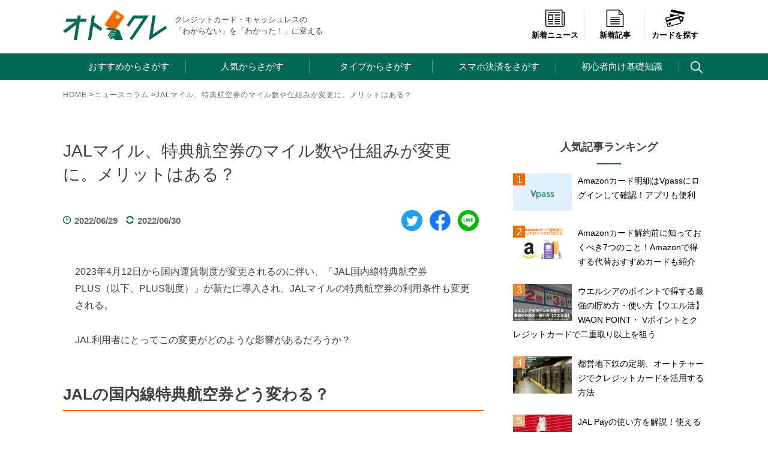

--- FILE ---
content_type: text/html; charset=UTF-8
request_url: https://xn--u9jugla0b3c4ai9yif2582a27xa.jp/news/jal-mile-tokuten-plus.html
body_size: 22412
content:
<!doctype html><html lang="ja"
 prefix="og: https://ogp.me/ns#" ><head>  <script>(function(w,d,s,l,i){w[l]=w[l]||[];w[l].push({'gtm.start':
new Date().getTime(),event:'gtm.js'});var f=d.getElementsByTagName(s)[0],
j=d.createElement(s),dl=l!='dataLayer'?'&l='+l:'';j.async=true;j.src=
'https://www.googletagmanager.com/gtm.js?id='+i+dl;f.parentNode.insertBefore(j,f);
})(window,document,'script','dataLayer','GTM-NST85L9');</script>  <script data-ad-client="ca-pub-6800436616623235" async src="https://pagead2.googlesyndication.com/pagead/js/adsbygoogle.js"></script> <meta charset="UTF-8"><meta name="viewport" content="width=device-width, initial-scale=1"><link media="all" href="https://xn--u9jugla0b3c4ai9yif2582a27xa.jp/wp/wp-content/cache/autoptimize/css/autoptimize_60ba218a15c8b184a705090780ac48ac.css" rel="stylesheet"><title>JALマイル、特典航空券のマイル数や仕組みが変更に。メリットはある？ | オトクレ</title><meta name='robots' content='max-image-preview:large' /><meta name="description"  content="2023年4月12日から国内運賃制度が変更されるのに伴い、「JAL国内線特典航空券PLUS（以下、PLUS制度）」が新たに導入され、JALマイルの特典航空券の利用条件も変更される。 JAL利用者にとってこの変更がどのような影響があるだろうか？ JALの国内線特典航空券どう変わる？" /> <script type="application/ld+json" class="aioseop-schema">{"@context":"https://schema.org","@graph":[{"@type":"Organization","@id":"https://xn--u9jugla0b3c4ai9yif2582a27xa.jp/#organization","url":"https://xn--u9jugla0b3c4ai9yif2582a27xa.jp/","name":"株式会社Nobol","sameAs":["https://twitter.com/otona_credit","https://www.facebook.com/otona.creditcard/"],"logo":{"@type":"ImageObject","@id":"https://xn--u9jugla0b3c4ai9yif2582a27xa.jp/#logo","url":"https://xn--u9jugla0b3c4ai9yif2582a27xa.jp/wp/wp-content/uploads/2020/07/logo_header.png","caption":""},"image":{"@id":"https://xn--u9jugla0b3c4ai9yif2582a27xa.jp/#logo"},"contactPoint":{"@type":"ContactPoint","telephone":"+050-3136-3892","contactType":"customer support"}},{"@type":"WebSite","@id":"https://xn--u9jugla0b3c4ai9yif2582a27xa.jp/#website","url":"https://xn--u9jugla0b3c4ai9yif2582a27xa.jp/","name":"オトクレ","publisher":{"@id":"https://xn--u9jugla0b3c4ai9yif2582a27xa.jp/#organization"},"potentialAction":{"@type":"SearchAction","target":"https://xn--u9jugla0b3c4ai9yif2582a27xa.jp/?s={search_term_string}","query-input":"required name=search_term_string"}},{"@type":"WebPage","@id":"https://xn--u9jugla0b3c4ai9yif2582a27xa.jp/news/jal-mile-tokuten-plus.html#webpage","url":"https://xn--u9jugla0b3c4ai9yif2582a27xa.jp/news/jal-mile-tokuten-plus.html","inLanguage":"ja","name":"JALマイル、特典航空券のマイル数や仕組みが変更に。メリットはある？","isPartOf":{"@id":"https://xn--u9jugla0b3c4ai9yif2582a27xa.jp/#website"},"breadcrumb":{"@id":"https://xn--u9jugla0b3c4ai9yif2582a27xa.jp/news/jal-mile-tokuten-plus.html#breadcrumblist"},"image":{"@type":"ImageObject","@id":"https://xn--u9jugla0b3c4ai9yif2582a27xa.jp/news/jal-mile-tokuten-plus.html#primaryimage","url":"https://xn--u9jugla0b3c4ai9yif2582a27xa.jp/wp/wp-content/uploads/2022/06/ab938f4581dba316fb4fccc193b2cd69.png","width":1200,"height":368},"primaryImageOfPage":{"@id":"https://xn--u9jugla0b3c4ai9yif2582a27xa.jp/news/jal-mile-tokuten-plus.html#primaryimage"},"datePublished":"2022-06-29T07:26:01+09:00","dateModified":"2022-06-30T06:09:40+09:00"},{"@type":"Article","@id":"https://xn--u9jugla0b3c4ai9yif2582a27xa.jp/news/jal-mile-tokuten-plus.html#article","isPartOf":{"@id":"https://xn--u9jugla0b3c4ai9yif2582a27xa.jp/news/jal-mile-tokuten-plus.html#webpage"},"author":{"@id":"https://xn--u9jugla0b3c4ai9yif2582a27xa.jp/author/garana#author"},"headline":"JALマイル、特典航空券のマイル数や仕組みが変更に。メリットはある？","datePublished":"2022-06-29T07:26:01+09:00","dateModified":"2022-06-30T06:09:40+09:00","commentCount":0,"mainEntityOfPage":{"@id":"https://xn--u9jugla0b3c4ai9yif2582a27xa.jp/news/jal-mile-tokuten-plus.html#webpage"},"publisher":{"@id":"https://xn--u9jugla0b3c4ai9yif2582a27xa.jp/#organization"},"articleSection":"ニュースコラム, JALマイルに関する知識","image":{"@type":"ImageObject","@id":"https://xn--u9jugla0b3c4ai9yif2582a27xa.jp/news/jal-mile-tokuten-plus.html#primaryimage","url":"https://xn--u9jugla0b3c4ai9yif2582a27xa.jp/wp/wp-content/uploads/2022/06/ab938f4581dba316fb4fccc193b2cd69.png","width":1200,"height":368}},{"@type":"Person","@id":"https://xn--u9jugla0b3c4ai9yif2582a27xa.jp/author/garana#author","name":"池田星太","sameAs":[],"image":{"@type":"ImageObject","@id":"https://xn--u9jugla0b3c4ai9yif2582a27xa.jp/#personlogo","url":"https://xn--u9jugla0b3c4ai9yif2582a27xa.jp/wp/wp-content/uploads/2020/01/profile_500-96x96.jpg","width":96,"height":96,"caption":"池田星太"}},{"@type":"BreadcrumbList","@id":"https://xn--u9jugla0b3c4ai9yif2582a27xa.jp/news/jal-mile-tokuten-plus.html#breadcrumblist","itemListElement":[{"@type":"ListItem","position":1,"item":{"@type":"WebPage","@id":"https://xn--u9jugla0b3c4ai9yif2582a27xa.jp/","url":"https://xn--u9jugla0b3c4ai9yif2582a27xa.jp/","name":"オトクレ | キャッシュレス、クレジットカードの今がわかる"}},{"@type":"ListItem","position":2,"item":{"@type":"WebPage","@id":"https://xn--u9jugla0b3c4ai9yif2582a27xa.jp/news/jal-mile-tokuten-plus.html","url":"https://xn--u9jugla0b3c4ai9yif2582a27xa.jp/news/jal-mile-tokuten-plus.html","name":"JALマイル、特典航空券のマイル数や仕組みが変更に。メリットはある？"}}]}]}</script> <link rel="canonical" href="https://xn--u9jugla0b3c4ai9yif2582a27xa.jp/news/jal-mile-tokuten-plus.html" /><meta property="og:type" content="article" /><meta property="og:title" content="JALマイル、特典航空券のマイル数や仕組みが変更に。メリットはある？ | オトクレ" /><meta property="og:description" content="2023年4月12日から国内運賃制度が変更されるのに伴い、「JAL国内線特典航空券PLUS（以下、PLUS制度）」が新たに導入され、JALマイルの特典航空券の利用条件も変更される。 JAL利用者にとってこの変更がどのような影響があるだろうか？ JALの国内線特典航空券どう変わる？" /><meta property="og:url" content="https://xn--u9jugla0b3c4ai9yif2582a27xa.jp/news/jal-mile-tokuten-plus.html" /><meta property="og:site_name" content="オトクレ" /><meta property="og:image" content="https://xn--u9jugla0b3c4ai9yif2582a27xa.jp/wp/wp-content/uploads/2022/06/ab938f4581dba316fb4fccc193b2cd69-1024x314.png" /><meta property="og:image:width" content="1200" /><meta property="og:image:height" content="630" /><meta property="fb:admins" content="840429916005111" /><meta property="article:published_time" content="2022-06-29T07:26:01Z" /><meta property="article:modified_time" content="2022-06-30T06:09:40Z" /><meta property="article:publisher" content="www.facebook.com/otona.creditcard" /><meta property="og:image:secure_url" content="https://xn--u9jugla0b3c4ai9yif2582a27xa.jp/wp/wp-content/uploads/2022/06/ab938f4581dba316fb4fccc193b2cd69-1024x314.png" /><meta name="twitter:card" content="summary" /><meta name="twitter:site" content="@otona_credit" /><meta name="twitter:domain" content="xn--u9jugla0b3c4ai9yif2582a27xa.jp" /><meta name="twitter:title" content="JALマイル、特典航空券のマイル数や仕組みが変更に。メリットはある？ | オトクレ" /><meta name="twitter:description" content="2023年4月12日から国内運賃制度が変更されるのに伴い、「JAL国内線特典航空券PLUS（以下、PLUS制度）」が新たに導入され、JALマイルの特典航空券の利用条件も変更される。 JAL利用者にとってこの変更がどのような影響があるだろうか？ JALの国内線特典航空券どう変わる？" /><meta name="twitter:image" content="https://xn--u9jugla0b3c4ai9yif2582a27xa.jp/wp/wp-content/uploads/2022/06/ab938f4581dba316fb4fccc193b2cd69-1024x314.png" /><link rel='dns-prefetch' href='//www.google.com' /><link href='https://pagead2.googlesyndication.com' rel='preconnect' /><link href='https://www.googletagmanager.com' rel='preconnect' /><link href='https://adservice.google.com' rel='preconnect' /><link href='https://googleads.g.doubleclick.net' rel='preconnect' /><link href='https://www.googletagservices.com' rel='preconnect' /><link href='https://www.google-analytics.com' rel='preconnect' /><link href='https://www.gstatic.com' rel='preconnect' /><link href='https://tpc.googlesyndication.com' rel='preconnect' /> <script type='text/javascript' src='https://xn--u9jugla0b3c4ai9yif2582a27xa.jp/wp/wp-includes/js/jquery/jquery.min.js?ver=3.6.4' id='jquery-core-js'></script> <script type="application/json" id="wpp-json" id='wpp-js-js-before'>{"sampling_active":0,"sampling_rate":100,"ajax_url":"https:\/\/xn--u9jugla0b3c4ai9yif2582a27xa.jp\/wp-json\/wordpress-popular-posts\/v1\/popular-posts","ID":44913,"token":"869ff0dd14","lang":0,"debug":0}</script> <link rel="https://api.w.org/" href="https://xn--u9jugla0b3c4ai9yif2582a27xa.jp/wp-json/" /><link rel="alternate" type="application/json" href="https://xn--u9jugla0b3c4ai9yif2582a27xa.jp/wp-json/wp/v2/posts/44913" /><link rel="EditURI" type="application/rsd+xml" title="RSD" href="https://xn--u9jugla0b3c4ai9yif2582a27xa.jp/wp/xmlrpc.php?rsd" /><link rel='shortlink' href='https://xn--u9jugla0b3c4ai9yif2582a27xa.jp/?p=44913' /><link rel="alternate" type="application/json+oembed" href="https://xn--u9jugla0b3c4ai9yif2582a27xa.jp/wp-json/oembed/1.0/embed?url=https%3A%2F%2Fxn--u9jugla0b3c4ai9yif2582a27xa.jp%2Fnews%2Fjal-mile-tokuten-plus.html" /><link rel="alternate" type="text/xml+oembed" href="https://xn--u9jugla0b3c4ai9yif2582a27xa.jp/wp-json/oembed/1.0/embed?url=https%3A%2F%2Fxn--u9jugla0b3c4ai9yif2582a27xa.jp%2Fnews%2Fjal-mile-tokuten-plus.html&#038;format=xml" /> <script type="text/javascript">window._wp_rp_static_base_url = 'https://wprp.zemanta.com/static/';
	window._wp_rp_wp_ajax_url = "https://xn--u9jugla0b3c4ai9yif2582a27xa.jp/wp/wp-admin/admin-ajax.php";
	window._wp_rp_plugin_version = '3.6.4';
	window._wp_rp_post_id = '44913';
	window._wp_rp_num_rel_posts = '8';
	window._wp_rp_thumbnails = true;
	window._wp_rp_post_title = 'JAL%E3%83%9E%E3%82%A4%E3%83%AB%E3%80%81%E7%89%B9%E5%85%B8%E8%88%AA%E7%A9%BA%E5%88%B8%E3%81%AE%E3%83%9E%E3%82%A4%E3%83%AB%E6%95%B0%E3%82%84%E4%BB%95%E7%B5%84%E3%81%BF%E3%81%8C%E5%A4%89%E6%9B%B4%E3%81%AB%E3%80%82%E3%83%A1%E3%83%AA%E3%83%83%E3%83%88%E3%81%AF%E3%81%82%E3%82%8B%EF%BC%9F';
	window._wp_rp_post_tags = ['jal%E3%83%9E%E3%82%A4%E3%83%AB%E3%81%AB%E9%96%A2%E3%81%99%E3%82%8B%E7%9F%A5%E8%AD%98', '%E3%83%8B%E3%83%A5%E3%83%BC%E3%82%B9%E3%82%B3%E3%83%A9%E3%83%A0', 'alt'];
	window._wp_rp_promoted_content = true;</script> <link rel="alternate" type="application/rss+xml" title="オトクレ" href="https://xn--u9jugla0b3c4ai9yif2582a27xa.jp/feed"> <noscript><style>.lazyload[data-src]{display:none !important;}</style></noscript><link rel="icon" href="https://xn--u9jugla0b3c4ai9yif2582a27xa.jp/wp/wp-content/uploads/2018/11/cropped-favicon-32x32.png" sizes="32x32" /><link rel="icon" href="https://xn--u9jugla0b3c4ai9yif2582a27xa.jp/wp/wp-content/uploads/2018/11/cropped-favicon-192x192.png" sizes="192x192" /><link rel="apple-touch-icon" href="https://xn--u9jugla0b3c4ai9yif2582a27xa.jp/wp/wp-content/uploads/2018/11/cropped-favicon-180x180.png" /><meta name="msapplication-TileImage" content="https://xn--u9jugla0b3c4ai9yif2582a27xa.jp/wp/wp-content/uploads/2018/11/cropped-favicon-270x270.png" /></head><p id="page-top"><a href="#wrap">TOP</a></p><body class="post-template-default single single-post postid-44913 single-format-standard"> <noscript><iframe src="https://www.googletagmanager.com/ns.html?id=GTM-NST85L9"
height="0" width="0" style="display:none;visibility:hidden"></iframe></noscript> <svg xmlns="http://www.w3.org/2000/svg" viewBox="0 0 0 0" width="0" height="0" focusable="false" role="none" style="visibility: hidden; position: absolute; left: -9999px; overflow: hidden;" ><defs><filter id="wp-duotone-dark-grayscale"><feColorMatrix color-interpolation-filters="sRGB" type="matrix" values=" .299 .587 .114 0 0 .299 .587 .114 0 0 .299 .587 .114 0 0 .299 .587 .114 0 0 " /><feComponentTransfer color-interpolation-filters="sRGB" ><feFuncR type="table" tableValues="0 0.49803921568627" /><feFuncG type="table" tableValues="0 0.49803921568627" /><feFuncB type="table" tableValues="0 0.49803921568627" /><feFuncA type="table" tableValues="1 1" /></feComponentTransfer><feComposite in2="SourceGraphic" operator="in" /></filter></defs></svg><svg xmlns="http://www.w3.org/2000/svg" viewBox="0 0 0 0" width="0" height="0" focusable="false" role="none" style="visibility: hidden; position: absolute; left: -9999px; overflow: hidden;" ><defs><filter id="wp-duotone-grayscale"><feColorMatrix color-interpolation-filters="sRGB" type="matrix" values=" .299 .587 .114 0 0 .299 .587 .114 0 0 .299 .587 .114 0 0 .299 .587 .114 0 0 " /><feComponentTransfer color-interpolation-filters="sRGB" ><feFuncR type="table" tableValues="0 1" /><feFuncG type="table" tableValues="0 1" /><feFuncB type="table" tableValues="0 1" /><feFuncA type="table" tableValues="1 1" /></feComponentTransfer><feComposite in2="SourceGraphic" operator="in" /></filter></defs></svg><svg xmlns="http://www.w3.org/2000/svg" viewBox="0 0 0 0" width="0" height="0" focusable="false" role="none" style="visibility: hidden; position: absolute; left: -9999px; overflow: hidden;" ><defs><filter id="wp-duotone-purple-yellow"><feColorMatrix color-interpolation-filters="sRGB" type="matrix" values=" .299 .587 .114 0 0 .299 .587 .114 0 0 .299 .587 .114 0 0 .299 .587 .114 0 0 " /><feComponentTransfer color-interpolation-filters="sRGB" ><feFuncR type="table" tableValues="0.54901960784314 0.98823529411765" /><feFuncG type="table" tableValues="0 1" /><feFuncB type="table" tableValues="0.71764705882353 0.25490196078431" /><feFuncA type="table" tableValues="1 1" /></feComponentTransfer><feComposite in2="SourceGraphic" operator="in" /></filter></defs></svg><svg xmlns="http://www.w3.org/2000/svg" viewBox="0 0 0 0" width="0" height="0" focusable="false" role="none" style="visibility: hidden; position: absolute; left: -9999px; overflow: hidden;" ><defs><filter id="wp-duotone-blue-red"><feColorMatrix color-interpolation-filters="sRGB" type="matrix" values=" .299 .587 .114 0 0 .299 .587 .114 0 0 .299 .587 .114 0 0 .299 .587 .114 0 0 " /><feComponentTransfer color-interpolation-filters="sRGB" ><feFuncR type="table" tableValues="0 1" /><feFuncG type="table" tableValues="0 0.27843137254902" /><feFuncB type="table" tableValues="0.5921568627451 0.27843137254902" /><feFuncA type="table" tableValues="1 1" /></feComponentTransfer><feComposite in2="SourceGraphic" operator="in" /></filter></defs></svg><svg xmlns="http://www.w3.org/2000/svg" viewBox="0 0 0 0" width="0" height="0" focusable="false" role="none" style="visibility: hidden; position: absolute; left: -9999px; overflow: hidden;" ><defs><filter id="wp-duotone-midnight"><feColorMatrix color-interpolation-filters="sRGB" type="matrix" values=" .299 .587 .114 0 0 .299 .587 .114 0 0 .299 .587 .114 0 0 .299 .587 .114 0 0 " /><feComponentTransfer color-interpolation-filters="sRGB" ><feFuncR type="table" tableValues="0 0" /><feFuncG type="table" tableValues="0 0.64705882352941" /><feFuncB type="table" tableValues="0 1" /><feFuncA type="table" tableValues="1 1" /></feComponentTransfer><feComposite in2="SourceGraphic" operator="in" /></filter></defs></svg><svg xmlns="http://www.w3.org/2000/svg" viewBox="0 0 0 0" width="0" height="0" focusable="false" role="none" style="visibility: hidden; position: absolute; left: -9999px; overflow: hidden;" ><defs><filter id="wp-duotone-magenta-yellow"><feColorMatrix color-interpolation-filters="sRGB" type="matrix" values=" .299 .587 .114 0 0 .299 .587 .114 0 0 .299 .587 .114 0 0 .299 .587 .114 0 0 " /><feComponentTransfer color-interpolation-filters="sRGB" ><feFuncR type="table" tableValues="0.78039215686275 1" /><feFuncG type="table" tableValues="0 0.94901960784314" /><feFuncB type="table" tableValues="0.35294117647059 0.47058823529412" /><feFuncA type="table" tableValues="1 1" /></feComponentTransfer><feComposite in2="SourceGraphic" operator="in" /></filter></defs></svg><svg xmlns="http://www.w3.org/2000/svg" viewBox="0 0 0 0" width="0" height="0" focusable="false" role="none" style="visibility: hidden; position: absolute; left: -9999px; overflow: hidden;" ><defs><filter id="wp-duotone-purple-green"><feColorMatrix color-interpolation-filters="sRGB" type="matrix" values=" .299 .587 .114 0 0 .299 .587 .114 0 0 .299 .587 .114 0 0 .299 .587 .114 0 0 " /><feComponentTransfer color-interpolation-filters="sRGB" ><feFuncR type="table" tableValues="0.65098039215686 0.40392156862745" /><feFuncG type="table" tableValues="0 1" /><feFuncB type="table" tableValues="0.44705882352941 0.4" /><feFuncA type="table" tableValues="1 1" /></feComponentTransfer><feComposite in2="SourceGraphic" operator="in" /></filter></defs></svg><svg xmlns="http://www.w3.org/2000/svg" viewBox="0 0 0 0" width="0" height="0" focusable="false" role="none" style="visibility: hidden; position: absolute; left: -9999px; overflow: hidden;" ><defs><filter id="wp-duotone-blue-orange"><feColorMatrix color-interpolation-filters="sRGB" type="matrix" values=" .299 .587 .114 0 0 .299 .587 .114 0 0 .299 .587 .114 0 0 .299 .587 .114 0 0 " /><feComponentTransfer color-interpolation-filters="sRGB" ><feFuncR type="table" tableValues="0.098039215686275 1" /><feFuncG type="table" tableValues="0 0.66274509803922" /><feFuncB type="table" tableValues="0.84705882352941 0.41960784313725" /><feFuncA type="table" tableValues="1 1" /></feComponentTransfer><feComposite in2="SourceGraphic" operator="in" /></filter></defs></svg><div id="page" class="site"> <a class="skip-link screen-reader-text" href="#content">Skip to content</a><header id="masthead" class="site-header"><div class="header-inner"><div class="site-branding"><p class="site-title"><a href="https://xn--u9jugla0b3c4ai9yif2582a27xa.jp/" rel="home"><img src="https://xn--u9jugla0b3c4ai9yif2582a27xa.jp/wp/wp-content/themes/otokure/img/logo.png" class="skip-lazy" width="173" alt="オトクレ"></a></p><p class="site-description">クレジットカード・キャッシュレスの　　「わからない」を「わかった！」に変える</p></div><div class="right-menu"><ul class="d-flex justify-content-around text-center aling-item-base"><li><a href="https://xn--u9jugla0b3c4ai9yif2582a27xa.jp/news"><img src="https://xn--u9jugla0b3c4ai9yif2582a27xa.jp/wp/wp-content/themes/otokure/img/icon_menu_news.png" class="skip-lazy" width="38" alt="新着ニュース"><br>新着ニュース</a></li><li class="sp-none"><a href="https://xn--u9jugla0b3c4ai9yif2582a27xa.jp/newposts"><img src="[data-uri]" width="38" alt="新着記事" data-src="https://xn--u9jugla0b3c4ai9yif2582a27xa.jp/wp/wp-content/themes/otokure/img/icon_menu_column.png" decoding="async" class="lazyload"><noscript><img src="https://xn--u9jugla0b3c4ai9yif2582a27xa.jp/wp/wp-content/themes/otokure/img/icon_menu_column.png" width="38" alt="新着記事" data-eio="l"></noscript><br>新着記事</a></li><li><a href="https://xn--u9jugla0b3c4ai9yif2582a27xa.jp/db"><img src="https://xn--u9jugla0b3c4ai9yif2582a27xa.jp/wp/wp-content/themes/otokure/img/icon_menu_search.png" class="skip-lazy" width="38" alt="カードを探す"><br>カードを探す</a></li></ul></div></div><nav id="site-navigation" class="main-navigation"> <button class="menu-toggle" aria-controls="primary-menu" aria-expanded="false"> <span></span><span></span><span></span><p id="menu_name">MENU</p> </button><div class="menu-inner"><div class="menu-main-container"><ul id="primary-menu" class="menu"><li id="menu-item-32431" class="icon-arrow-pc menu-1 menu-item menu-item-type-custom menu-item-object-custom menu-item-32431"><a>おすすめからさがす<span class="icon-plus"></span></a></li><li id="menu-item-32434" class="icon-arrow-pc menu-2 menu-item menu-item-type-custom menu-item-object-custom menu-item-32434"><a>人気からさがす<span class="icon-plus"></span></a></li><li id="menu-item-3107" class="icon-arrow-pc menu-3 menu-item menu-item-type-custom menu-item-object-custom menu-item-3107"><a>タイプからさがす<span class="icon-plus"></span></a></li><li id="menu-item-19558" class="icon-arrow-pc menu-4 menu-item menu-item-type-custom menu-item-object-custom menu-item-19558"><a>スマホ決済をさがす<span class="icon-plus"></span></a></li><li id="menu-item-19526" class="icon-arrow-pc menu-5 menu-item menu-item-type-custom menu-item-object-custom menu-item-19526"><a>初心者向け基礎知識<span class="icon-plus"></span></a></li><li id="menu-item-13421" class="menu-search menu-item menu-item-type-custom menu-item-object-custom menu-item-13421"><a><span class="search"></span></a></li></ul></div><div id="sp-menu-icons"><div class="d-flex justify-content-around text-center aling-item-base"><p><a href="https://xn--u9jugla0b3c4ai9yif2582a27xa.jp/news"><img src="[data-uri]" width="38" alt="新着ニュース" data-src="https://xn--u9jugla0b3c4ai9yif2582a27xa.jp/wp/wp-content/themes/otokure/img/icon_menu_news.png" decoding="async" class="lazyload"><noscript><img src="https://xn--u9jugla0b3c4ai9yif2582a27xa.jp/wp/wp-content/themes/otokure/img/icon_menu_news.png" width="38" alt="新着ニュース" data-eio="l"></noscript><br><span>新着ニュース</span></a></p><p><a href="https://xn--u9jugla0b3c4ai9yif2582a27xa.jp/newposts"><img src="[data-uri]" width="37" alt="新着記事" data-src="https://xn--u9jugla0b3c4ai9yif2582a27xa.jp/wp/wp-content/themes/otokure/img/icon_menu_column.png" decoding="async" class="lazyload"><noscript><img src="https://xn--u9jugla0b3c4ai9yif2582a27xa.jp/wp/wp-content/themes/otokure/img/icon_menu_column.png" width="37" alt="新着記事" data-eio="l"></noscript><br><span>新着記事</span></a></p><p><a href="https://xn--u9jugla0b3c4ai9yif2582a27xa.jp/db"><img src="[data-uri]" width="38" alt="カードを探す" data-src="https://xn--u9jugla0b3c4ai9yif2582a27xa.jp/wp/wp-content/themes/otokure/img/icon_menu_search.png" decoding="async" class="lazyload"><noscript><img src="https://xn--u9jugla0b3c4ai9yif2582a27xa.jp/wp/wp-content/themes/otokure/img/icon_menu_search.png" width="38" alt="カードを探す" data-eio="l"></noscript><br><span>カードを探す</span></a></p></div></div><ul id="sp-menu" class="menu"><li id="menu-item-36951" class="icon-arrow-pc menu-1 menu-item menu-item-type-custom menu-item-object-custom menu-item-has-children menu-item-36951"><a>おすすめからさがす<span class="icon-plus"></span></a><ul class="sub-menu"><li id="menu-item-36952" class="menu-item menu-item-type-custom menu-item-object-custom menu-item-36952"><a href="/recommend/selection-10.html">専門家が選ぶおすすめクレジットカード10選をピックアップ！年会費無料から高還元率まで気になるカードをチェック！</a></li><li id="menu-item-36953" class="menu-item menu-item-type-custom menu-item-object-custom menu-item-36953"><a href="/recommend/osusume-best-choice.html">当サイトでも特に人気の高い35枚をピックアップ！少し辛口に一気に紹介しています。</a></li><li id="menu-item-36954" class="menu-item menu-item-type-custom menu-item-object-custom menu-item-36954"><a href="/recommend/selection-goldcard.html">ワンランク上のゴールドカードをトラベルサービスや保険、マイルなど様々な角度で紹介</a></li><li id="menu-item-36955" class="menu-item menu-item-type-custom menu-item-object-custom menu-item-36955"><a href="/houjin/h-recommend/selection-creditcard.html">事業決済で得するカードはこちらから。個人事業主・自営業の方も注目のラインナップです。</a></li></ul></li><li id="menu-item-36956" class="icon-arrow-pc menu-2 menu-item menu-item-type-custom menu-item-object-custom menu-item-has-children menu-item-36956"><a>人気からさがす<span class="icon-plus"></span></a><ul class="sub-menu"><li id="menu-item-36957" class="menu-item menu-item-type-custom menu-item-object-custom menu-item-36957"><a href="/creditcard/jcb-card-w.html">JCB CARD W</a></li><li id="menu-item-36958" class="menu-item menu-item-type-custom menu-item-object-custom menu-item-36958"><a href="/creditcard/%E6%A5%BD%E5%A4%A9%E3%82%AB%E3%83%BC%E3%83%89.html">楽天カード</a></li><li id="menu-item-36959" class="menu-item menu-item-type-custom menu-item-object-custom menu-item-36959"><a href="/creditcard/orico_the_point.html">オリコカード・ザ・ポイント</a></li><li id="menu-item-36960" class="menu-item menu-item-type-custom menu-item-object-custom menu-item-36960"><a href="/creditcard/epos_card.html">エポスカード</a></li><li id="menu-item-36961" class="menu-item menu-item-type-custom menu-item-object-custom menu-item-36961"><a href="/creditcard/american_express.html">アメリカン・エキスプレス・カード</a></li><li id="menu-item-36962" class="menu-item menu-item-type-custom menu-item-object-custom menu-item-36962"><a href="/creditcard/mitsui_sumitomo_visa.html">三井住友カード</a></li><li id="menu-item-36963" class="menu-item menu-item-type-custom menu-item-object-custom menu-item-36963"><a href="/column/all-about-kyash.html">Kyash</a></li><li id="menu-item-36964" class="menu-item menu-item-type-custom menu-item-object-custom menu-item-36964"><a href="/creditcard/dinersclub.html">ダイナースクラブカード</a></li></ul></li><li id="menu-item-36965" class="icon-arrow-pc menu-3 menu-item menu-item-type-custom menu-item-object-custom menu-item-has-children menu-item-36965"><a>タイプからさがす<span class="icon-plus"></span></a><ul class="sub-menu"><li id="menu-item-36966" class="menu-item menu-item-type-custom menu-item-object-custom menu-item-36966"><a href="/recommend/free.html">年会費無料</a></li><li id="menu-item-36967" class="menu-item menu-item-type-custom menu-item-object-custom menu-item-36967"><a href="/recommend/high-reduction.html">高還元率</a></li><li id="menu-item-36968" class="menu-item menu-item-type-custom menu-item-object-custom menu-item-36968"><a href="/recommend/jal-mile.html">JALマイル</a></li><li id="menu-item-36969" class="menu-item menu-item-type-custom menu-item-object-custom menu-item-36969"><a href="/recommend/ana-mile.html">ANAマイル</a></li><li id="menu-item-36970" class="menu-item menu-item-type-custom menu-item-object-custom menu-item-36970"><a href="/recommend/convenience.html">コンビニ</a></li><li id="menu-item-36971" class="menu-item menu-item-type-custom menu-item-object-custom menu-item-36971"><a href="/recommend/%e6%b5%b7%e5%a4%96%e6%97%85%e8%a1%8c%e4%bf%9d%e9%99%ba.html">海外旅行保険</a></li><li id="menu-item-36972" class="menu-item menu-item-type-custom menu-item-object-custom menu-item-36972"><a href="/recommend/today.html">即日発行</a></li><li id="menu-item-36973" class="menu-item menu-item-type-custom menu-item-object-custom menu-item-36973"><a href="/recommend/%E3%82%AC%E3%82%BD%E3%83%AA%E3%83%B3-etc.html">ガソリン&#038;ETC</a></li><li id="menu-item-36974" class="menu-item menu-item-type-custom menu-item-object-custom menu-item-36974"><a href="/recommend/selection-goldcard.html">ゴールドカード</a></li><li id="menu-item-36975" class="menu-item menu-item-type-custom menu-item-object-custom menu-item-36975"><a href="/recommend/prepaid-recommend.html">プリペイドカード</a></li><li id="menu-item-36976" class="menu-item menu-item-type-custom menu-item-object-custom menu-item-36976"><a href="/recommend/2ch-5ch-recommend.html">5CHで注目</a></li><li id="menu-item-36977" class="menu-item menu-item-type-custom menu-item-object-custom menu-item-36977"><a href="/recommend/suica_autocharge.html">Suica搭載</a></li><li id="menu-item-36978" class="menu-item menu-item-type-custom menu-item-object-custom menu-item-36978"><a href="/recommend/students-recommend.html">学生向け</a></li><li id="menu-item-36979" class="menu-item menu-item-type-custom menu-item-object-custom menu-item-36979"><a href="/recommend/female.html">女性向け</a></li><li id="menu-item-36980" class="menu-item menu-item-type-custom menu-item-object-custom menu-item-36980"><a href="/recommend/men-in-their-30s-recommend.html">30代男性向け</a></li><li id="menu-item-36981" class="menu-item menu-item-type-custom menu-item-object-custom menu-item-36981"><a href="/houjin/h-recommend/selection-creditcard.html">法人向け</a></li><li id="menu-item-36982" class="menu-item menu-item-type-custom menu-item-object-custom menu-item-36982"><a href="/recommend/visa-recommend.html">VISA</a></li><li id="menu-item-36983" class="menu-item menu-item-type-custom menu-item-object-custom menu-item-36983"><a href="/recommend/mastercard-redommend.html">JCB</a></li><li id="menu-item-36984" class="menu-item menu-item-type-custom menu-item-object-custom menu-item-36984"><a href="/recommend/amex-recommend.html">American Expree</a></li></ul></li><li id="menu-item-36985" class="icon-arrow-pc menu-5 menu-item menu-item-type-custom menu-item-object-custom menu-item-has-children menu-item-36985"><a>初心者向け基礎知識<span class="icon-plus"></span></a><ul class="sub-menu"><li id="menu-item-36986" class="menu-item menu-item-type-custom menu-item-object-custom menu-item-36986"><a href="/column/creditcard-guide-for-beginners.html">クレジットカード完全ガイド</a></li><li id="menu-item-36987" class="menu-item menu-item-type-custom menu-item-object-custom menu-item-36987"><a href="/column/how-to-make-card.html">クレジットカードの作り方</a></li><li id="menu-item-36988" class="menu-item menu-item-type-custom menu-item-object-custom menu-item-36988"><a href="/recommend/first-card-student-young.html">はじめての方におすすめのカード</a></li><li id="menu-item-36989" class="menu-item menu-item-type-custom menu-item-object-custom menu-item-36989"><a href="/column/visa-mastercard-jcb.html">国際ブランドの種類と特徴</a></li><li id="menu-item-36990" class="menu-item menu-item-type-custom menu-item-object-custom menu-item-36990"><a href="/column/difference.html">プロパーカードと提携カードの違い</a></li><li id="menu-item-36991" class="menu-item menu-item-type-custom menu-item-object-custom menu-item-36991"><a href="/knowledge/security_code.html">セキュリティコードの意味と調べ方</a></li><li id="menu-item-36992" class="menu-item menu-item-type-custom menu-item-object-custom menu-item-36992"><a href="/knowledge/screening/baseline_point.html">審査の基準とクリアのコツ</a></li><li id="menu-item-36993" class="menu-item menu-item-type-custom menu-item-object-custom menu-item-36993"><a href="/column/fail-to-review.html">審査に落ちる理由と対策</a></li><li id="menu-item-36994" class="menu-item menu-item-type-custom menu-item-object-custom menu-item-36994"><a href="/column/screening-unemployed.html">無職でも審査に通るのか</a></li><li id="menu-item-36995" class="menu-item menu-item-type-custom menu-item-object-custom menu-item-36995"><a href="/houjin/h-recommend/no-annualfees-buisenesscard.html">年会費無料の法人カード</a></li><li id="menu-item-36996" class="menu-item menu-item-type-custom menu-item-object-custom menu-item-36996"><a href="/houjin/business-creditcard-inspection.html">法人カードの審査の仕組み</a></li><li id="menu-item-36997" class="menu-item menu-item-type-custom menu-item-object-custom menu-item-36997"><a href="/column/bisiness-mobilephone-ipphone.html">固定電話なしでも申し込めるカード</a></li><li id="menu-item-36998" class="menu-item menu-item-type-custom menu-item-object-custom menu-item-36998"><a href="/column/visa-brand.html">VISA（ビザ）徹底解剖</a></li><li id="menu-item-36999" class="menu-item menu-item-type-custom menu-item-object-custom menu-item-36999"><a href="/column/master-of-mastercard.html">Mastercard（マスターカード）徹底解剖</a></li><li id="menu-item-37000" class="menu-item menu-item-type-custom menu-item-object-custom menu-item-37000"><a href="/column/jcb.html">JCB(ジェーシービー)を徹底解剖</a></li><li id="menu-item-37001" class="menu-item menu-item-type-custom menu-item-object-custom menu-item-37001"><a href="/column/american-express.html">AMERICAN EXPRESS（アメックス）徹底解説</a></li><li id="menu-item-37002" class="menu-item menu-item-type-custom menu-item-object-custom menu-item-37002"><a href="/column/diners-club.html">Diners Club（ダイナースクラブ）徹底解説</a></li><li id="menu-item-37003" class="menu-item menu-item-type-custom menu-item-object-custom menu-item-37003"><a href="/column/china.html">UnionPay・銀聯（ぎんれん）徹底解説</a></li></ul></li></ul><div id="sp-search"><form role="search" method="get" class="searchform-pc" action="https://xn--u9jugla0b3c4ai9yif2582a27xa.jp/"><div class="row"> <input type="text" name="s" placeholder="記事のキーワードを入力"> <button><img src="[data-uri]" width="35" data-src="https://xn--u9jugla0b3c4ai9yif2582a27xa.jp/wp/wp-content/themes/otokure/img/search.png" decoding="async" class="lazyload"><noscript><img src="https://xn--u9jugla0b3c4ai9yif2582a27xa.jp/wp/wp-content/themes/otokure/img/search.png" width="35" data-eio="l"></noscript></button></div></form></div><div id="sp-tags"> <a href="https://xn--u9jugla0b3c4ai9yif2582a27xa.jp/tag/paypay"># PayPay</a> <a href="https://xn--u9jugla0b3c4ai9yif2582a27xa.jp/tag/line-pay"># LINE Pay</a> <a href="https://xn--u9jugla0b3c4ai9yif2582a27xa.jp/tag/kyash"># Kyash</a> <a href="https://xn--u9jugla0b3c4ai9yif2582a27xa.jp/tag/rakuten-card-related"># 楽天カード</a> <a href="https://xn--u9jugla0b3c4ai9yif2582a27xa.jp/tag/country-situation"># 各国のカード事情</a> <a href="https://xn--u9jugla0b3c4ai9yif2582a27xa.jp/tag/rakuten-pay"># 楽天ペイ</a> <a href="https://xn--u9jugla0b3c4ai9yif2582a27xa.jp/tag/au-pay"># au PAY</a> <a href="https://xn--u9jugla0b3c4ai9yif2582a27xa.jp/tag/vandle-card"># バンドルカード</a> <a href="https://xn--u9jugla0b3c4ai9yif2582a27xa.jp/tag/all-about-pay-services"># Payサービス徹底解説</a> <a href="https://xn--u9jugla0b3c4ai9yif2582a27xa.jp/tag/amex-feature"># アメックス</a> <a href="https://xn--u9jugla0b3c4ai9yif2582a27xa.jp/tag/overseas-travel"># 海外旅行</a> <a href="https://xn--u9jugla0b3c4ai9yif2582a27xa.jp/tag/shinsa"># 審査全般</a></div></div></nav><nav id="menu-1" class="mega-menus"><div class="inner"><h4>専門家が厳選したおすすめクレジットカード</h4><div class="row"><div class="col matchheight"> <a href="https://xn--u9jugla0b3c4ai9yif2582a27xa.jp/recommend/selection-10.html"><div class="article_box"><div class="eyecatch"> <img class="w-100 lazyload" src="[data-uri]" alt="2025年最新おすすめ10選" width="250" data-src="https://xn--u9jugla0b3c4ai9yif2582a27xa.jp/wp/wp-content/uploads/2018/01/otona-creditcard-eyecatch_132_250.jpeg" decoding="async"><noscript><img class="w-100" src="https://xn--u9jugla0b3c4ai9yif2582a27xa.jp/wp/wp-content/uploads/2018/01/otona-creditcard-eyecatch_132_250.jpeg" alt="2025年最新おすすめ10選" width="250" data-eio="l"></noscript></div><p>2025年最新おすすめ10選</p><div class="excerpt"><p>専門家が選ぶおすすめクレジットカード10選をピックアップ！年会費無料から高還元率まで気になるカードをチェック！</p></div></div> </a></div><div class="col matchheight"> <a href="https://xn--u9jugla0b3c4ai9yif2582a27xa.jp/column/pay-services.html"><div class="article_box"><div class="eyecatch"> <img class="w-100 lazyload" src="[data-uri]" alt="おすすめPayサービス" width="250" data-src="https://xn--u9jugla0b3c4ai9yif2582a27xa.jp/wp/wp-content/uploads/2019/03/otona-creditcard-eyecatch_467_250.jpeg" decoding="async"><noscript><img class="w-100" src="https://xn--u9jugla0b3c4ai9yif2582a27xa.jp/wp/wp-content/uploads/2019/03/otona-creditcard-eyecatch_467_250.jpeg" alt="おすすめPayサービス" width="250" data-eio="l"></noscript></div><p>おすすめPayサービス</p><div class="excerpt"><p>今話題のペイサービスの中でも話題のスマホ決済を紹介！還元率、ポイント、使い勝手、一番良いのはどれ？</p></div></div> </a></div><div class="col matchheight"> <a href="https://xn--u9jugla0b3c4ai9yif2582a27xa.jp/recommend/selection-goldcard.html"><div class="article_box"><div class="eyecatch"> <img class="w-100 lazyload" src="[data-uri]" alt="ゴールドカードならコレ" width="250" data-src="https://xn--u9jugla0b3c4ai9yif2582a27xa.jp/wp/wp-content/uploads/2017/11/IMG_3364_250.jpg" decoding="async"><noscript><img class="w-100" src="https://xn--u9jugla0b3c4ai9yif2582a27xa.jp/wp/wp-content/uploads/2017/11/IMG_3364_250.jpg" alt="ゴールドカードならコレ" width="250" data-eio="l"></noscript></div><p>ゴールドカードならコレ</p><div class="excerpt"><p>ワンランク上のゴールドカードをトラベルサービスや保険、マイルなど様々な角度で紹介</p></div></div> </a></div><div class="col matchheight"> <a href="https://xn--u9jugla0b3c4ai9yif2582a27xa.jp/houjin/h-recommend/selection-creditcard.html"><div class="article_box"><div class="eyecatch"> <img class="w-100 lazyload" src="[data-uri]" alt="法人カードおすすめ10選" width="250" data-src="https://xn--u9jugla0b3c4ai9yif2582a27xa.jp/wp/wp-content/uploads/2018/10/top_company_250.png" decoding="async"><noscript><img class="w-100" src="https://xn--u9jugla0b3c4ai9yif2582a27xa.jp/wp/wp-content/uploads/2018/10/top_company_250.png" alt="法人カードおすすめ10選" width="250" data-eio="l"></noscript></div><p>法人カードおすすめ10選</p><div class="excerpt"><p>事業決済で得するカードはこちらから。個人事業主・自営業の方も注目のラインナップです。</p></div></div> </a></div></div></div></nav><nav id="menu-2" class="mega-menus"><div class="inner"><h4>人気のクレジットカード</h4><div class="row"><div class="col"> <a href="https://xn--u9jugla0b3c4ai9yif2582a27xa.jp/creditcard/jcb-card-w.html"><div class="article_box"><div class="eyecatch"> <img src="[data-uri]" width="125" alt="JCB CARD W" data-src="https://xn--u9jugla0b3c4ai9yif2582a27xa.jp/wp/wp-content/uploads/2022/01/card_jcb_os_card_w_126.jpg" decoding="async" class="lazyload"><noscript><img src="https://xn--u9jugla0b3c4ai9yif2582a27xa.jp/wp/wp-content/uploads/2022/01/card_jcb_os_card_w_126.jpg" width="125" alt="JCB CARD W" data-eio="l"></noscript></div><p>JCB CARD W</p></div> </a></div><div class="col"> <a href="https://xn--u9jugla0b3c4ai9yif2582a27xa.jp/creditcard/%E6%A5%BD%E5%A4%A9%E3%82%AB%E3%83%BC%E3%83%89.html"><div class="article_box"><div class="eyecatch"> <img src="[data-uri]" width="126" alt="楽天カード" data-src="https://xn--u9jugla0b3c4ai9yif2582a27xa.jp/wp/wp-content/uploads/2013/08/card_rakuten_visa_touch_2021_126.jpg" decoding="async" class="lazyload"><noscript><img src="https://xn--u9jugla0b3c4ai9yif2582a27xa.jp/wp/wp-content/uploads/2013/08/card_rakuten_visa_touch_2021_126.jpg" width="126" alt="楽天カード" data-eio="l"></noscript></div><p>楽天カード</p></div> </a></div><div class="col"> <a href="https://xn--u9jugla0b3c4ai9yif2582a27xa.jp/creditcard/yjcard.html"><div class="article_box"><div class="eyecatch"> <img src="[data-uri]" width="126" alt="PayPayカード" data-src="https://xn--u9jugla0b3c4ai9yif2582a27xa.jp/wp/wp-content/uploads/2022/01/paypaycard_yoko_126.png" decoding="async" class="lazyload"><noscript><img src="https://xn--u9jugla0b3c4ai9yif2582a27xa.jp/wp/wp-content/uploads/2022/01/paypaycard_yoko_126.png" width="126" alt="PayPayカード" data-eio="l"></noscript></div><p>PayPayカード</p></div> </a></div><div class="col"> <a href="https://xn--u9jugla0b3c4ai9yif2582a27xa.jp/creditcard/epos_card.html"><div class="article_box"><div class="eyecatch"> <img src="[data-uri]" width="126" alt="エポスカード" data-src="https://xn--u9jugla0b3c4ai9yif2582a27xa.jp/wp/wp-content/uploads/2021/04/card_epos_2021_menu.png" decoding="async" class="lazyload"><noscript><img src="https://xn--u9jugla0b3c4ai9yif2582a27xa.jp/wp/wp-content/uploads/2021/04/card_epos_2021_menu.png" width="126" alt="エポスカード" data-eio="l"></noscript></div><p>エポスカード</p></div> </a></div><div class="col"> <a href="https://xn--u9jugla0b3c4ai9yif2582a27xa.jp/creditcard/saison-pearl-amex.html
 "><div class="article_box"><div class="eyecatch"> <img src="[data-uri]" width="126" alt="セゾン・パール・アメックス" data-src="https://xn--u9jugla0b3c4ai9yif2582a27xa.jp/wp/wp-content/uploads/2021/06/saison_pearl_126.png" decoding="async" class="lazyload"><noscript><img src="https://xn--u9jugla0b3c4ai9yif2582a27xa.jp/wp/wp-content/uploads/2021/06/saison_pearl_126.png" width="126" alt="セゾン・パール・アメックス" data-eio="l"></noscript></div><p>セゾンパール・アメックス</p></div> </a></div><div class="col"> <a href="https://xn--u9jugla0b3c4ai9yif2582a27xa.jp/creditcard/smbc-card-nl.html"><div class="article_box"><div class="eyecatch"> <img src="[data-uri]" width="126" alt="三井住友カードNL" data-src="https://xn--u9jugla0b3c4ai9yif2582a27xa.jp/wp/wp-content/uploads/2014/12/ms_classic_dark.jpg" decoding="async" class="lazyload"><noscript><img src="https://xn--u9jugla0b3c4ai9yif2582a27xa.jp/wp/wp-content/uploads/2014/12/ms_classic_dark.jpg" width="126" alt="三井住友カードNL" data-eio="l"></noscript></div><p>三井住友カード(NL)</p></div> </a></div><div class="col"> <a href="https://xn--u9jugla0b3c4ai9yif2582a27xa.jp/creditcard/aupay-card.html"><div class="article_box"><div class="eyecatch"> <img src="[data-uri]" width="126" alt="au PAY カード" data-src="https://xn--u9jugla0b3c4ai9yif2582a27xa.jp/wp/wp-content/uploads/2025/09/au_PAY_card_VISA_252.png" decoding="async" class="lazyload"><noscript><img src="https://xn--u9jugla0b3c4ai9yif2582a27xa.jp/wp/wp-content/uploads/2025/09/au_PAY_card_VISA_252.png" width="126" alt="au PAY カード" data-eio="l"></noscript></div><p>au PAY カード</p></div> </a></div><div class="col"> <a href="https://xn--u9jugla0b3c4ai9yif2582a27xa.jp/creditcard/dinersclub.html"><div class="article_box"><div class="eyecatch"> <img src="[data-uri]" width="126" alt="ダイナースクラブカード" data-src="https://xn--u9jugla0b3c4ai9yif2582a27xa.jp/wp/wp-content/uploads/2020/12/diners_club_touch_menu.png" decoding="async" class="lazyload"><noscript><img src="https://xn--u9jugla0b3c4ai9yif2582a27xa.jp/wp/wp-content/uploads/2020/12/diners_club_touch_menu.png" width="126" alt="ダイナースクラブカード" data-eio="l"></noscript></div><p>ダイナースクラブカード</p></div> </a></div></div></div></nav><nav id="menu-3" class="mega-menus"><div class="inner"><h4>タイプ別のクレジットカード</h4><div class="row"><div class="first matchheight"><h5><span>サービス・特徴別</span></h5><div class="row"><div class="col matchheight"> <a href="https://xn--u9jugla0b3c4ai9yif2582a27xa.jp/recommend/free.html"><div class="col_h_box"> <img src="[data-uri]" width="55" alt="年会費無料" data-src="https://xn--u9jugla0b3c4ai9yif2582a27xa.jp/wp/wp-content/themes/otokure/img/icon_type_01.png" decoding="async" class="lazyload"><noscript><img src="https://xn--u9jugla0b3c4ai9yif2582a27xa.jp/wp/wp-content/themes/otokure/img/icon_type_01.png" width="55" alt="年会費無料" data-eio="l"></noscript><p>年会費無料</p></div></a></div><div class="col matchheight"> <a href="https://xn--u9jugla0b3c4ai9yif2582a27xa.jp/recommend/high-reduction.html"><div class="col_h_box"> <img src="[data-uri]" width="55" alt="高還元率" data-src="https://xn--u9jugla0b3c4ai9yif2582a27xa.jp/wp/wp-content/themes/otokure/img/icon_type_02.png" decoding="async" class="lazyload"><noscript><img src="https://xn--u9jugla0b3c4ai9yif2582a27xa.jp/wp/wp-content/themes/otokure/img/icon_type_02.png" width="55" alt="高還元率" data-eio="l"></noscript><p>高還元率</p></div></a></div><div class="col matchheight"> <a href="https://xn--u9jugla0b3c4ai9yif2582a27xa.jp/recommend/jal-mile.html"><div class="col_h_box"> <img src="[data-uri]" width="55" alt="JALマイル" data-src="https://xn--u9jugla0b3c4ai9yif2582a27xa.jp/wp/wp-content/themes/otokure/img/icon_type_03.png" decoding="async" class="lazyload"><noscript><img src="https://xn--u9jugla0b3c4ai9yif2582a27xa.jp/wp/wp-content/themes/otokure/img/icon_type_03.png" width="55" alt="JALマイル" data-eio="l"></noscript><p>JALマイル</p></div></a></div><div class="col matchheight"> <a href="https://xn--u9jugla0b3c4ai9yif2582a27xa.jp/recommend/ana-mile.html"><div class="col_h_box"> <img src="[data-uri]" width="55" alt="ANAマイル" data-src="https://xn--u9jugla0b3c4ai9yif2582a27xa.jp/wp/wp-content/themes/otokure/img/icon_type_04.png" decoding="async" class="lazyload"><noscript><img src="https://xn--u9jugla0b3c4ai9yif2582a27xa.jp/wp/wp-content/themes/otokure/img/icon_type_04.png" width="55" alt="ANAマイル" data-eio="l"></noscript><p>ANAマイル</p></div></a></div><div class="col matchheight"> <a href="https://xn--u9jugla0b3c4ai9yif2582a27xa.jp/recommend/convenience.html"><div class="col_h_box"> <img src="[data-uri]" width="55" alt="コンビニ" data-src="https://xn--u9jugla0b3c4ai9yif2582a27xa.jp/wp/wp-content/themes/otokure/img/icon_type_05.png" decoding="async" class="lazyload"><noscript><img src="https://xn--u9jugla0b3c4ai9yif2582a27xa.jp/wp/wp-content/themes/otokure/img/icon_type_05.png" width="55" alt="コンビニ" data-eio="l"></noscript><p>コンビニ</p></div></a></div><div class="col matchheight"> <a href="https://xn--u9jugla0b3c4ai9yif2582a27xa.jp/recommend/%e6%b5%b7%e5%a4%96%e6%97%85%e8%a1%8c%e4%bf%9d%e9%99%ba.html"><div class="col_h_box"> <img src="[data-uri]" width="55" alt="海外旅行保険" data-src="https://xn--u9jugla0b3c4ai9yif2582a27xa.jp/wp/wp-content/themes/otokure/img/icon_type_06.png" decoding="async" class="lazyload"><noscript><img src="https://xn--u9jugla0b3c4ai9yif2582a27xa.jp/wp/wp-content/themes/otokure/img/icon_type_06.png" width="55" alt="海外旅行保険" data-eio="l"></noscript><p>海外旅行保険</p></div></a></div><div class="col matchheight"> <a href="https://xn--u9jugla0b3c4ai9yif2582a27xa.jp/recommend/today.html"><div class="col_h_box"> <img src="[data-uri]" width="55" alt="即日発行" data-src="https://xn--u9jugla0b3c4ai9yif2582a27xa.jp/wp/wp-content/themes/otokure/img/icon_type_07.png" decoding="async" class="lazyload"><noscript><img src="https://xn--u9jugla0b3c4ai9yif2582a27xa.jp/wp/wp-content/themes/otokure/img/icon_type_07.png" width="55" alt="即日発行" data-eio="l"></noscript><p>即日発行</p></div></a></div><div class="col matchheight"> <a href="https://xn--u9jugla0b3c4ai9yif2582a27xa.jp/recommend/%E3%82%AC%E3%82%BD%E3%83%AA%E3%83%B3-etc.html"><div class="col_h_box"> <img src="[data-uri]" width="55" alt="ガソリン&ETC" data-src="https://xn--u9jugla0b3c4ai9yif2582a27xa.jp/wp/wp-content/themes/otokure/img/icon_type_08.png" decoding="async" class="lazyload"><noscript><img src="https://xn--u9jugla0b3c4ai9yif2582a27xa.jp/wp/wp-content/themes/otokure/img/icon_type_08.png" width="55" alt="ガソリン&ETC" data-eio="l"></noscript><p>ガソリン&<br>ETC</p></div></a></div><div class="col matchheight"> <a href="https://xn--u9jugla0b3c4ai9yif2582a27xa.jp/recommend/selection-goldcard.html"><div class="col_h_box"> <img src="[data-uri]" width="55" alt="ゴールドカード" data-src="https://xn--u9jugla0b3c4ai9yif2582a27xa.jp/wp/wp-content/themes/otokure/img/icon_type_09.png" decoding="async" class="lazyload"><noscript><img src="https://xn--u9jugla0b3c4ai9yif2582a27xa.jp/wp/wp-content/themes/otokure/img/icon_type_09.png" width="55" alt="ゴールドカード" data-eio="l"></noscript><p>ゴールドカード</p></div></a></div><div class="col matchheight"> <a href="https://xn--u9jugla0b3c4ai9yif2582a27xa.jp/recommend/prepaid-recommend.html"><div class="col_h_box"> <img src="[data-uri]" width="55" alt="プリペイドカード" data-src="https://xn--u9jugla0b3c4ai9yif2582a27xa.jp/wp/wp-content/themes/otokure/img/icon_type_10.png" decoding="async" class="lazyload"><noscript><img src="https://xn--u9jugla0b3c4ai9yif2582a27xa.jp/wp/wp-content/themes/otokure/img/icon_type_10.png" width="55" alt="プリペイドカード" data-eio="l"></noscript><p>プリペイド<br>カード</p></div></a></div><div class="col matchheight"> <a href="https://xn--u9jugla0b3c4ai9yif2582a27xa.jp/recommend/2ch-5ch-recommend.html"><div class="col_h_box"> <img src="[data-uri]" width="55" alt="5CHで注目" data-src="https://xn--u9jugla0b3c4ai9yif2582a27xa.jp/wp/wp-content/themes/otokure/img/icon_type_11.png" decoding="async" class="lazyload"><noscript><img src="https://xn--u9jugla0b3c4ai9yif2582a27xa.jp/wp/wp-content/themes/otokure/img/icon_type_11.png" width="55" alt="5CHで注目" data-eio="l"></noscript><p>5CHで注目</p></div></a></div><div class="col matchheight"> <a href="https://xn--u9jugla0b3c4ai9yif2582a27xa.jp/recommend/suica_autocharge.html"><div class="col_h_box"> <img src="[data-uri]" width="55" alt="Suica搭載" data-src="https://xn--u9jugla0b3c4ai9yif2582a27xa.jp/wp/wp-content/themes/otokure/img/icon_type_12.png" decoding="async" class="lazyload"><noscript><img src="https://xn--u9jugla0b3c4ai9yif2582a27xa.jp/wp/wp-content/themes/otokure/img/icon_type_12.png" width="55" alt="Suica搭載" data-eio="l"></noscript><p>Suica搭載</p></div></a></div></div></div><div class="second matchheight"><h5><span>利用者別</span></h5><div class="row"><div class="col matchheight"> <a href="https://xn--u9jugla0b3c4ai9yif2582a27xa.jp/recommend/students-recommend.html"><div class="col_h_box"> <img src="[data-uri]" width="55" alt="学生向け" data-src="https://xn--u9jugla0b3c4ai9yif2582a27xa.jp/wp/wp-content/themes/otokure/img/icon_type_13.png" decoding="async" class="lazyload"><noscript><img src="https://xn--u9jugla0b3c4ai9yif2582a27xa.jp/wp/wp-content/themes/otokure/img/icon_type_13.png" width="55" alt="学生向け" data-eio="l"></noscript><p>学生向け</p></div></a></div><div class="col matchheight"> <a href="https://xn--u9jugla0b3c4ai9yif2582a27xa.jp/recommend/female.html"><div class="col_h_box"> <img src="[data-uri]" width="55" alt="女性向け" data-src="https://xn--u9jugla0b3c4ai9yif2582a27xa.jp/wp/wp-content/themes/otokure/img/icon_type_14.png" decoding="async" class="lazyload"><noscript><img src="https://xn--u9jugla0b3c4ai9yif2582a27xa.jp/wp/wp-content/themes/otokure/img/icon_type_14.png" width="55" alt="女性向け" data-eio="l"></noscript><p>女性向け</p></div></a></div><div class="col matchheight"> <a href="https://xn--u9jugla0b3c4ai9yif2582a27xa.jp/recommend/men-in-their-30s-recommend.html"><div class="col_h_box"> <img src="[data-uri]" width="55" alt="30代男性向け" data-src="https://xn--u9jugla0b3c4ai9yif2582a27xa.jp/wp/wp-content/themes/otokure/img/icon_type_15.png" decoding="async" class="lazyload"><noscript><img src="https://xn--u9jugla0b3c4ai9yif2582a27xa.jp/wp/wp-content/themes/otokure/img/icon_type_15.png" width="55" alt="30代男性向け" data-eio="l"></noscript><p>30代男性向け</p></div></a></div><div class="col matchheight"> <a href="https://xn--u9jugla0b3c4ai9yif2582a27xa.jp/houjin/h-recommend/selection-creditcard.html"><div class="col_h_box"> <img src="[data-uri]" width="55" alt="法人向け" data-src="https://xn--u9jugla0b3c4ai9yif2582a27xa.jp/wp/wp-content/themes/otokure/img/icon_type_16.png" decoding="async" class="lazyload"><noscript><img src="https://xn--u9jugla0b3c4ai9yif2582a27xa.jp/wp/wp-content/themes/otokure/img/icon_type_16.png" width="55" alt="法人向け" data-eio="l"></noscript><p>法人向け</p></div></a></div></div><h5><span>ブランド別</span></h5><div class="row"><div class="col matchheight"> <a href="https://xn--u9jugla0b3c4ai9yif2582a27xa.jp/recommend/visa-recommend.html"><div class="col_h_box"> <img src="[data-uri]" width="45" alt="VISA" data-src="https://xn--u9jugla0b3c4ai9yif2582a27xa.jp/wp/wp-content/themes/otokure/img/brand-visa.png" decoding="async" class="lazyload"><noscript><img src="https://xn--u9jugla0b3c4ai9yif2582a27xa.jp/wp/wp-content/themes/otokure/img/brand-visa.png" width="45" alt="VISA" data-eio="l"></noscript><p>VISA</p></div></a></div><div class="col matchheight"> <a href="https://xn--u9jugla0b3c4ai9yif2582a27xa.jp/recommend/mastercard-redommend.html"><div class="col_h_box"> <img src="[data-uri]" width="45" alt="Mastercard" data-src="https://xn--u9jugla0b3c4ai9yif2582a27xa.jp/wp/wp-content/themes/otokure/img/brand-master.png" decoding="async" class="lazyload"><noscript><img src="https://xn--u9jugla0b3c4ai9yif2582a27xa.jp/wp/wp-content/themes/otokure/img/brand-master.png" width="45" alt="Mastercard" data-eio="l"></noscript><p>Mastercard</p></div></a></div><div class="col matchheight"> <a href="https://xn--u9jugla0b3c4ai9yif2582a27xa.jp/recommend/jcb-recommend.html"><div class="col_h_box"> <img src="[data-uri]" width="45" alt="JCB" data-src="https://xn--u9jugla0b3c4ai9yif2582a27xa.jp/wp/wp-content/themes/otokure/img/brand-jcb.png" decoding="async" class="lazyload"><noscript><img src="https://xn--u9jugla0b3c4ai9yif2582a27xa.jp/wp/wp-content/themes/otokure/img/brand-jcb.png" width="45" alt="JCB" data-eio="l"></noscript><p>JCB</p></div></a></div><div class="col matchheight"> <a href="https://xn--u9jugla0b3c4ai9yif2582a27xa.jp/recommend/amex-recommend.html"><div class="col_h_box"> <img src="[data-uri]" width="45" alt="American Expree" data-src="https://xn--u9jugla0b3c4ai9yif2582a27xa.jp/wp/wp-content/themes/otokure/img/brand-amex.png" decoding="async" class="lazyload"><noscript><img src="https://xn--u9jugla0b3c4ai9yif2582a27xa.jp/wp/wp-content/themes/otokure/img/brand-amex.png" width="45" alt="American Expree" data-eio="l"></noscript><p>American Expree</p></div></a></div></div></div></div></div></nav><nav id="menu-4" class="mega-menus"><div class="inner"><h4>スマホ決済</h4><div class="row"><div class="col matchheight"> <a href="https://xn--u9jugla0b3c4ai9yif2582a27xa.jp/column/how-to-paypay.html"><div class="article_box"><div class="eyecatch"> <img src="[data-uri]" width="82" alt="PayPay" data-src="https://xn--u9jugla0b3c4ai9yif2582a27xa.jp/wp/wp-content/themes/otokure/img/sp-paypay.png" decoding="async" class="lazyload"><noscript><img src="https://xn--u9jugla0b3c4ai9yif2582a27xa.jp/wp/wp-content/themes/otokure/img/sp-paypay.png" width="82" alt="PayPay" data-eio="l"></noscript></div></div> </a></div><div class="col matchheight"> <a href="https://xn--u9jugla0b3c4ai9yif2582a27xa.jp/column/line-pay.html"><div class="article_box"><div class="eyecatch"> <img src="[data-uri]" width="67" alt="LINE Pay" data-src="https://xn--u9jugla0b3c4ai9yif2582a27xa.jp/wp/wp-content/themes/otokure/img/sp-linepay.png" decoding="async" class="lazyload"><noscript><img src="https://xn--u9jugla0b3c4ai9yif2582a27xa.jp/wp/wp-content/themes/otokure/img/sp-linepay.png" width="67" alt="LINE Pay" data-eio="l"></noscript></div></div> </a></div><div class="col matchheight"> <a href="https://xn--u9jugla0b3c4ai9yif2582a27xa.jp/column/rakutenpay-howtouse.html"><div class="article_box"><div class="eyecatch"> <img src="[data-uri]" width="114" alt="楽天ペイ" data-src="https://xn--u9jugla0b3c4ai9yif2582a27xa.jp/wp/wp-content/themes/otokure/img/sp-rpay.png" decoding="async" class="lazyload"><noscript><img src="https://xn--u9jugla0b3c4ai9yif2582a27xa.jp/wp/wp-content/themes/otokure/img/sp-rpay.png" width="114" alt="楽天ペイ" data-eio="l"></noscript></div></div> </a></div><div class="col matchheight"> <a href="https://xn--u9jugla0b3c4ai9yif2582a27xa.jp/column/dpoint-payment.html"><div class="article_box"><div class="eyecatch"> <img src="[data-uri]" width="80" alt="d払い" data-src="https://xn--u9jugla0b3c4ai9yif2582a27xa.jp/wp/wp-content/themes/otokure/img/sp-d.png" decoding="async" class="lazyload"><noscript><img src="https://xn--u9jugla0b3c4ai9yif2582a27xa.jp/wp/wp-content/themes/otokure/img/sp-d.png" width="80" alt="d払い" data-eio="l"></noscript></div></div> </a></div><div class="col matchheight"> <a href="https://xn--u9jugla0b3c4ai9yif2582a27xa.jp/column/howtouse-aupay.html"><div class="article_box"><div class="eyecatch"> <img src="[data-uri]" width="80" alt="auPAY" data-src="https://xn--u9jugla0b3c4ai9yif2582a27xa.jp/wp/wp-content/themes/otokure/img/logo-aupay.png" decoding="async" class="lazyload"><noscript><img src="https://xn--u9jugla0b3c4ai9yif2582a27xa.jp/wp/wp-content/themes/otokure/img/logo-aupay.png" width="80" alt="auPAY" data-eio="l"></noscript></div></div> </a></div><div class="col matchheight"> <a href="https://xn--u9jugla0b3c4ai9yif2582a27xa.jp/column/howto-quicpay.html"><div class="article_box"><div class="eyecatch"> <img src="[data-uri]" width="90" alt="Apple Pay" data-src="https://xn--u9jugla0b3c4ai9yif2582a27xa.jp/wp/wp-content/themes/otokure/img/sp-applepay.png" decoding="async" class="lazyload"><noscript><img src="https://xn--u9jugla0b3c4ai9yif2582a27xa.jp/wp/wp-content/themes/otokure/img/sp-applepay.png" width="90" alt="Apple Pay" data-eio="l"></noscript></div></div> </a></div><div class="col matchheight"> <a href="https://xn--u9jugla0b3c4ai9yif2582a27xa.jp/column/googlepay.html"><div class="article_box"><div class="eyecatch"> <img src="[data-uri]" width="118" alt="Google Pay" data-src="https://xn--u9jugla0b3c4ai9yif2582a27xa.jp/wp/wp-content/themes/otokure/img/sp-gpay.png" decoding="async" class="lazyload"><noscript><img src="https://xn--u9jugla0b3c4ai9yif2582a27xa.jp/wp/wp-content/themes/otokure/img/sp-gpay.png" width="118" alt="Google Pay" data-eio="l"></noscript></div></div> </a></div><div class="col matchheight"> <a href="https://xn--u9jugla0b3c4ai9yif2582a27xa.jp/column/howto-quicpay.html"><div class="article_box"><div class="eyecatch"> <img src="[data-uri]" width="97" alt="QUICPay" data-src="https://xn--u9jugla0b3c4ai9yif2582a27xa.jp/wp/wp-content/themes/otokure/img/sp-quickpay.png" decoding="async" class="lazyload"><noscript><img src="https://xn--u9jugla0b3c4ai9yif2582a27xa.jp/wp/wp-content/themes/otokure/img/sp-quickpay.png" width="97" alt="QUICPay" data-eio="l"></noscript></div></div> </a></div></div></div></nav><nav id="menu-5" class="mega-menus"><div class="inner"><h4>クレジットカード初心者向け基礎知識</h4><div class="row"><div class="col matchheight"><h5 class="sub-1">はじめてのクレジットカードガイド</h5><ul class=""><li><a href="https://xn--u9jugla0b3c4ai9yif2582a27xa.jp/column/creditcard-guide-for-beginners.html">クレジットカード完全ガイド</a></li><li><a href="https://xn--u9jugla0b3c4ai9yif2582a27xa.jp/column/how-to-make-card.html">クレジットカードの作り方</a></li><li><a href="https://xn--u9jugla0b3c4ai9yif2582a27xa.jp/recommend/first-card-student-young.html">はじめての方におすすめのカード</a></li></ul></div><div class="col matchheight"><h5 class="sub-2">クレジットカードに関する知識</h5><ul class=""><li><a href="https://xn--u9jugla0b3c4ai9yif2582a27xa.jp/column/visa-mastercard-jcb.html">国際ブランドの種類と特徴</a></li><li><a href="https://xn--u9jugla0b3c4ai9yif2582a27xa.jp/column/difference.html">プロパーカードと提携カードの違い</a></li><li><a href="https://xn--u9jugla0b3c4ai9yif2582a27xa.jp/knowledge/security_code.html">セキュリティコードの意味と調べ方</a></li></ul></div><div class="col matchheight"><h5 class="sub-3">審査の基礎知識</h5><ul class=""><li><a href="https://xn--u9jugla0b3c4ai9yif2582a27xa.jp/knowledge/screening/baseline_point.html">審査の基準とクリアのコツ</a></li><li><a href="https://xn--u9jugla0b3c4ai9yif2582a27xa.jp/column/fail-to-review.html">審査に落ちる理由と対策</a></li><li><a href="https://xn--u9jugla0b3c4ai9yif2582a27xa.jp/column/screening-unemployed.html">無職でも審査に通るのか</a></li></ul></div><div class="col matchheight"><h5 class="sub-4">法人カードの知識</h5><ul class=""><li><a href="https://xn--u9jugla0b3c4ai9yif2582a27xa.jp/houjin/h-recommend/no-annualfees-buisenesscard.html">年会費無料の法人カード</a></li><li><a href="https://xn--u9jugla0b3c4ai9yif2582a27xa.jp/houjin/business-creditcard-inspection.html">法人カードの審査の仕組み</a></li><li><a href="https://xn--u9jugla0b3c4ai9yif2582a27xa.jp/column/bisiness-mobilephone-ipphone.html">固定電話なしでも申し込めるカード</a></li></ul></div><div class="col matchheight"><h5 class="sub-5">国際ブランド徹底解説</h5><ul class=""><li><a href="https://xn--u9jugla0b3c4ai9yif2582a27xa.jp/column/visa-brand.html">VISA（ビザ）徹底解剖</a></li><li><a href="https://xn--u9jugla0b3c4ai9yif2582a27xa.jp/column/master-of-mastercard.html">Mastercard（マスターカード）徹底解剖</a></li><li><a href="https://xn--u9jugla0b3c4ai9yif2582a27xa.jp/column/jcb.html">JCB(ジェーシービー)を徹底解剖</a></li></ul></div><div class="col matchheight"><h5>&nbsp;</h5><ul class=""><li><a href="https://xn--u9jugla0b3c4ai9yif2582a27xa.jp/column/american-express.html">AMERICAN EXPRESS（アメックス）徹底解説</a></li><li><a href="https://xn--u9jugla0b3c4ai9yif2582a27xa.jp/column/diners-club.html">Diners Club（ダイナースクラブ）徹底解説</a></li><li><a href="https://xn--u9jugla0b3c4ai9yif2582a27xa.jp/column/china.html">UnionPay・銀聯（ぎんれん）徹底解説</a></li></ul></div></div></div></nav><nav id="menu-search" class="mega-menus"><div class="inner"><div class="row"><div class="col matchheight"><h4>カテゴリから記事を探す</h4><ul class=""><li><a href="https://xn--u9jugla0b3c4ai9yif2582a27xa.jp/news">ニュース</a></li><li><a href="https://xn--u9jugla0b3c4ai9yif2582a27xa.jp/column">コラム</a></li><li><a href="https://xn--u9jugla0b3c4ai9yif2582a27xa.jp/creditcard">クレジットカード</a></li><li><a href="https://xn--u9jugla0b3c4ai9yif2582a27xa.jp/recommend">おすすめカード</a></li><li><a href="https://xn--u9jugla0b3c4ai9yif2582a27xa.jp/houjin">法人カード</a></li><li><a href="https://xn--u9jugla0b3c4ai9yif2582a27xa.jp/interview">インタビュー</a></li></ul></div><div class="col matchheight"><h4>キーワードから記事を探す</h4><form role="search" method="get" class="searchform-pc" action="https://xn--u9jugla0b3c4ai9yif2582a27xa.jp/"><div class="row"> <input type="text" name="s" placeholder="記事のキーワードを入力"> <button><img src="[data-uri]" width="24" data-src="https://xn--u9jugla0b3c4ai9yif2582a27xa.jp/wp/wp-content/themes/otokure/img/search.png" decoding="async" class="lazyload"><noscript><img src="https://xn--u9jugla0b3c4ai9yif2582a27xa.jp/wp/wp-content/themes/otokure/img/search.png" width="24" data-eio="l"></noscript></button></div></form></div></div><div class="section-mgt-md"><h4>タグから記事を探す</h4><ul class="tags"><li><a href="https://xn--u9jugla0b3c4ai9yif2582a27xa.jp/tag/paypay"># PayPay</a></li><li><a href="https://xn--u9jugla0b3c4ai9yif2582a27xa.jp/tag/line-pay"># LINE Pay</a></li><li><a href="https://xn--u9jugla0b3c4ai9yif2582a27xa.jp/tag/kyash"># Kyash</a></li><li><a href="https://xn--u9jugla0b3c4ai9yif2582a27xa.jp/tag/rakuten-card-related"># 楽天カード</a></li><li><a href="https://xn--u9jugla0b3c4ai9yif2582a27xa.jp/tag/country-situation"># 各国のカード事情</a></li><li><a href="https://xn--u9jugla0b3c4ai9yif2582a27xa.jp/tag/rakuten-pay"># 楽天ペイ</a></li><li><a href="https://xn--u9jugla0b3c4ai9yif2582a27xa.jp/tag/au-pay"># au PAY</a></li><li><a href="https://xn--u9jugla0b3c4ai9yif2582a27xa.jp/tag/vandle-card"># バンドルカード</a></li><li><a href="https://xn--u9jugla0b3c4ai9yif2582a27xa.jp/tag/all-about-pay-services"># Payサービス徹底解説</a></li><li><a href="https://xn--u9jugla0b3c4ai9yif2582a27xa.jp/tag/amex-feature"># アメックス</a></li><li><a href="https://xn--u9jugla0b3c4ai9yif2582a27xa.jp/tag/overseas-travel"># 海外旅行</a></li><li><a href="https://xn--u9jugla0b3c4ai9yif2582a27xa.jp/tag/shinsa"># 審査全般</a></li></ul></div></div></nav></header> <a class="btn_top" href="#"></a><div id="content" class="site-content"><div id="breadcrumb" class="clearfix" itemscope itemtype="https://schema.org/BreadcrumbList"><ul><li itemprop="itemListElement" itemscope itemtype="https://schema.org/ListItem"><a href="https://xn--u9jugla0b3c4ai9yif2582a27xa.jp/" itemprop="item"><span itemprop="name">HOME</span><meta itemprop="position" content="1" /></a></li><li> &gt;</li><li itemprop="itemListElement" itemscope itemtype="https://schema.org/ListItem"><a href="https://xn--u9jugla0b3c4ai9yif2582a27xa.jp/./news" itemprop="item"><span itemprop="name">ニュースコラム</span><meta itemprop="position" content="2" /></a></li><li> &gt;</li><li itemprop="itemListElement" itemscope itemtype="https://schema.org/ListItem"><span itemprop="name">JALマイル、特典航空券のマイル数や仕組みが変更に。メリットはある？</span><meta itemprop="position" content="3" /></li></ul></div><div id="primary" class="content-area"><main id="main" class="site-main"><article id="post-44913" class="post-44913 post type-post status-publish format-standard has-post-thumbnail hentry category-news tag-jal-mile-related"><header class="entry-header"><h1 class="entry-title">JALマイル、特典航空券のマイル数や仕組みが変更に。メリットはある？</h1><div class="entry-meta"> <span class="published" datetime="2022-06-29T16:26:01+09:00">2022/06/29</span> <span class="updated" datetime="2022-06-30T15:09:40+09:00">2022/06/30</span><div class="sns-icons"> <a href="https://twitter.com/intent/tweet?url=https://xn--u9jugla0b3c4ai9yif2582a27xa.jp/news/jal-mile-tokuten-plus.html&text=JALマイル、特典航空券のマイル数や仕組みが変更に。メリットはある？&hashtags=オトクレ" rel="nofollow" target="_blank"><img src="[data-uri]" alt="ツイート" data-src="https://xn--u9jugla0b3c4ai9yif2582a27xa.jp/wp/wp-content/themes/otokure/img/logo_twitter.png" decoding="async" class="lazyload"><noscript><img src="https://xn--u9jugla0b3c4ai9yif2582a27xa.jp/wp/wp-content/themes/otokure/img/logo_twitter.png" alt="ツイート" data-eio="l"></noscript></a> <a href="https://www.facebook.com/sharer/sharer.php?u=https://xn--u9jugla0b3c4ai9yif2582a27xa.jp/news/jal-mile-tokuten-plus.html" rel="nofollow" target="_blank"><img src="[data-uri]" alt="シェア" data-src="https://xn--u9jugla0b3c4ai9yif2582a27xa.jp/wp/wp-content/themes/otokure/img/logo_fb.png" decoding="async" class="lazyload"><noscript><img src="https://xn--u9jugla0b3c4ai9yif2582a27xa.jp/wp/wp-content/themes/otokure/img/logo_fb.png" alt="シェア" data-eio="l"></noscript></a> <a href="https://social-plugins.line.me/lineit/share?url=https://xn--u9jugla0b3c4ai9yif2582a27xa.jp/news/jal-mile-tokuten-plus.html" rel="nofollow" target="_blank"><img src="[data-uri]" alt="LINEに送る" data-src="https://xn--u9jugla0b3c4ai9yif2582a27xa.jp/wp/wp-content/themes/otokure/img/logo_line.png" decoding="async" class="lazyload"><noscript><img src="https://xn--u9jugla0b3c4ai9yif2582a27xa.jp/wp/wp-content/themes/otokure/img/logo_line.png" alt="LINEに送る" data-eio="l"></noscript></a></div></div></header><div class="entry-content"><p>2023年4月12日から国内運賃制度が変更されるのに伴い、「JAL国内線特典航空券PLUS（以下、PLUS制度）」が新たに導入され、JALマイルの特典航空券の利用条件も変更される。</p><p>JAL利用者にとってこの変更がどのような影響があるだろうか？</p><h2>JALの国内線特典航空券どう変わる？</h2><p>PLUS制度では、基本マイル数で予約できる空席がない場合でも、便ごとの予測残席数に応じて、追加マイルを払うことで予約が可能になる、いわゆるダイナミックプライシングが適用される。</p><p><img decoding="async" src="[data-uri]" alt="" width="840" height="753" class="alignnone size-full wp-image-44915 lazyload"   data-src="https://xn--u9jugla0b3c4ai9yif2582a27xa.jp/wp/wp-content/uploads/2022/06/1647332595326.png" data-srcset="https://xn--u9jugla0b3c4ai9yif2582a27xa.jp/wp/wp-content/uploads/2022/06/1647332595326.png 840w, https://xn--u9jugla0b3c4ai9yif2582a27xa.jp/wp/wp-content/uploads/2022/06/1647332595326-300x269.png 300w, https://xn--u9jugla0b3c4ai9yif2582a27xa.jp/wp/wp-content/uploads/2022/06/1647332595326-768x688.png 768w" data-sizes="auto" /><noscript><img decoding="async" src="https://xn--u9jugla0b3c4ai9yif2582a27xa.jp/wp/wp-content/uploads/2022/06/1647332595326.png" alt="" width="840" height="753" class="alignnone size-full wp-image-44915" srcset="https://xn--u9jugla0b3c4ai9yif2582a27xa.jp/wp/wp-content/uploads/2022/06/1647332595326.png 840w, https://xn--u9jugla0b3c4ai9yif2582a27xa.jp/wp/wp-content/uploads/2022/06/1647332595326-300x269.png 300w, https://xn--u9jugla0b3c4ai9yif2582a27xa.jp/wp/wp-content/uploads/2022/06/1647332595326-768x688.png 768w" sizes="(max-width: 840px) 100vw, 840px" data-eio="l" /></noscript></p><p>　</p><h3>ゾーンの刷新</h3><p>従来までゾーンは距離に応じてA~Cの3つの区間に分かれていたがこのゾーン性が刷新され、A~Gの7つのゾーンに変更される。</p><table><tbody><tr><th>基本マイル</th><th>PLUS最大マイル</th></tr><tr><td>4000</td><td>15,500</td></tr><tr><td>5000</td><td>18500</td></tr><tr><td>6000</td><td>19500</td></tr><tr><td>7000</td><td>26000</td></tr><tr><td>8000</td><td>33000</td></tr><tr><td>9000</td><td>37500</td></tr><tr><td>10000</td><td>42000</td></tr></tbody></table><h2>3つの改悪点</h2><p>今回の変更は、どちらかといえば、改悪の印象が強い。</p><h3>予約変更不可</h3><p>従来までは予約変更可能であったが、必要マイル数が変動するため、2023年4月12日以降は、予約変更が不可になる。</p><p>やむをえず変更する必要がある場合には、一度予約を取り消すことになる。取り消し手数料は1000円。</p><p>など、旧制度では、払い戻し手数料として3100円が必要だが、予約日の変更が可能。一方で、新制度では、予約変更が不可である一方で、取り消し手数料が1000円となった。</p><p>　</p><h3>JMBダイヤモンド特典航空券、いつでも特典航空券の廃止</h3><p>いつでも特典航空券は、2021年11月に導入されたサービスで、特典航空券の席がない場合でも、一般席に空席があれば、多くのマイル数を引き落とすことで、利用できる航空券の種類のこと。新しく始まるPLUSの仕組みにも似ているが、追加の必要マイル数が大きく、従来からかなり使いにくい印象ではあったが、こちらが廃止される。</p><p>JMBダイヤモンド特典航空券も似たようなサービスで、JMBダイヤモンド会員であれば、特典航空券の席がない場合でも、基本マイルの2倍のマイルで利用可能になるというものであったが、こちらも廃止予定。</p><h2>メリット</h2><h3>ファーストクラスも予約可能に</h3><p>従来はファーストクラスは特典航空券での予約対象外であったが、PLUS制度では、ファーストクラスも特典航空券の対象となる。</p><p>ファーストクラスは以下の6路線で運行されている。</p><p>東京（羽田）－福岡<br /> 東京（羽田）－札幌（新千歳）<br /> 東京（羽田）－大阪（伊丹）<br /> 東京（羽田）－沖縄（那覇）<br /> 東京（羽田）－石垣　※期間限定<br /> 大阪（伊丹）－沖縄（那覇）</p><h2>JALマイラーにとってメリットか？</h2><p>価格変動で、繁忙期の必要マイル数が上昇するというデメリットはありつつも、以前よりも予約ができる確実性が上昇している点は多少のメリットは感じなくはないが、特別に人気の路線を除いて、従来は早めに予約していれば基本マイルで特典航空券を予約できていた点を考えれば、改悪の影響を受ける人も多いだろう。</p><p>また基本マイル数も、一部区間では、必要マイル数がやや減少しているが、多くの区間では必要マイル数が増加している。</p><p><div class="blog-card"> <a href="https://xn--u9jugla0b3c4ai9yif2582a27xa.jp/creditcard/jalcard.html"><div class="blog-card-thumbnail"><img src="[data-uri]" alt='JALカード　最大2.0%還元！超スピードJALマイルが直接貯まる最強カード【評判・口コミあり】' data-src="https://xn--u9jugla0b3c4ai9yif2582a27xa.jp/wp/wp-content/uploads/2014/03/a5efe412c12e34ecd0c5dd0804294531-300x190.png" decoding="async" class="lazyload" /><noscript><img src='https://xn--u9jugla0b3c4ai9yif2582a27xa.jp/wp/wp-content/uploads/2014/03/a5efe412c12e34ecd0c5dd0804294531-300x190.png' alt='JALカード　最大2.0%還元！超スピードJALマイルが直接貯まる最強カード【評判・口コミあり】' data-eio="l" /></noscript></div><div class="blog-card-content"><div class="blog-card-title">JALカード　最大2.0%還元！超スピードJALマイルが直接貯まる最強カード【評判・口コミあり】</div><div class="blog-card-excerpt">JALユーザー必携！空でも陸でもマイルが貯まる 直接JALマイルを貯められる、JALユーザーに欠かせないJALカード。 フライトだけでなく、ショッピングでも効率的にマイルを貯めることができる。 通常のカード利用では200 [&hellip;]</div></div><div class="clear"></div> </a></div><br /><div class="blog-card"> <a href="https://xn--u9jugla0b3c4ai9yif2582a27xa.jp/creditcard/jal-club-a-card.html"><div class="blog-card-thumbnail"><img src="[data-uri]" alt='JAL CLUB-Aカード　普通カードよりマイルが貯まる！年会費を抑えたバランスの良いカード' data-src="https://xn--u9jugla0b3c4ai9yif2582a27xa.jp/wp/wp-content/uploads/2016/01/b3279fa284ded5053d3c6beae30e045c-300x189.png" decoding="async" class="lazyload" /><noscript><img src='https://xn--u9jugla0b3c4ai9yif2582a27xa.jp/wp/wp-content/uploads/2016/01/b3279fa284ded5053d3c6beae30e045c-300x189.png' alt='JAL CLUB-Aカード　普通カードよりマイルが貯まる！年会費を抑えたバランスの良いカード' data-eio="l" /></noscript></div><div class="blog-card-content"><div class="blog-card-title">JAL CLUB-Aカード　普通カードよりマイルが貯まる！年会費を抑えたバランスの良いカード</div><div class="blog-card-excerpt">JALカード（一般カード）よりもボーナスマイル、補償が充実したミドルクラスカード JAL CLUB-Aカードは、JALカードのポイントの貯めやすさはそのままに、ボーナスマイルが大幅にアップし、国内・海外旅行傷害保険も最大 [&hellip;]</div></div><div class="clear"></div> </a></div></p><p class="updated" datetime="2022-06-30T15:09:40+09:00">最終更新日：2022/06/30</p><div class="sns_bottom-pc"> <a href="https://www.facebook.com/sharer/sharer.php?u=https://xn--u9jugla0b3c4ai9yif2582a27xa.jp/news/jal-mile-tokuten-plus.html" rel="nofollow" target="_blank"><img src="[data-uri]" alt="シェア" width="150" data-src="https://xn--u9jugla0b3c4ai9yif2582a27xa.jp/wp/wp-content/themes/otokure/img/fb-share-btm.svg" decoding="async" class="lazyload"><noscript><img src="https://xn--u9jugla0b3c4ai9yif2582a27xa.jp/wp/wp-content/themes/otokure/img/fb-share-btm.svg" alt="シェア" width="150" data-eio="l"></noscript></a> <a href="https://twitter.com/intent/tweet?url=https://xn--u9jugla0b3c4ai9yif2582a27xa.jp/news/jal-mile-tokuten-plus.html&text=JALマイル、特典航空券のマイル数や仕組みが変更に。メリットはある？&hashtags=オトクレ" rel="nofollow" target="_blank"><img src="[data-uri]" alt="ツイート" width="150" data-src="https://xn--u9jugla0b3c4ai9yif2582a27xa.jp/wp/wp-content/themes/otokure/img/tw-share-btm.svg" decoding="async" class="lazyload"><noscript><img src="https://xn--u9jugla0b3c4ai9yif2582a27xa.jp/wp/wp-content/themes/otokure/img/tw-share-btm.svg" alt="ツイート" width="150" data-eio="l"></noscript></a> <a href="https://social-plugins.line.me/lineit/share?url=https://xn--u9jugla0b3c4ai9yif2582a27xa.jp/news/jal-mile-tokuten-plus.html" rel="nofollow" target="_blank"><img src="[data-uri]" alt="LINEに送る" width="150" data-src="https://xn--u9jugla0b3c4ai9yif2582a27xa.jp/wp/wp-content/themes/otokure/img/ln-share-btm.svg" decoding="async" class="lazyload"><noscript><img src="https://xn--u9jugla0b3c4ai9yif2582a27xa.jp/wp/wp-content/themes/otokure/img/ln-share-btm.svg" alt="LINEに送る" width="150" data-eio="l"></noscript></a></div><div class="sns_bottom-sp"> <a href="https://www.facebook.com/sharer/sharer.php?u=https://xn--u9jugla0b3c4ai9yif2582a27xa.jp/news/jal-mile-tokuten-plus.html" rel="nofollow" target="_blank"><img src="[data-uri]" alt="シェア" width="106" height="40" data-src="https://xn--u9jugla0b3c4ai9yif2582a27xa.jp/wp/wp-content/themes/otokure/img/fb-share-btm-sp.png" decoding="async" class="lazyload"><noscript><img src="https://xn--u9jugla0b3c4ai9yif2582a27xa.jp/wp/wp-content/themes/otokure/img/fb-share-btm-sp.png" alt="シェア" width="106" height="40" data-eio="l"></noscript></a> <a href="https://twitter.com/intent/tweet?url=https://xn--u9jugla0b3c4ai9yif2582a27xa.jp/news/jal-mile-tokuten-plus.html&text=JALマイル、特典航空券のマイル数や仕組みが変更に。メリットはある？&hashtags=オトクレ" rel="nofollow" target="_blank"><img src="[data-uri]" alt="ツイート" width="106" height="40" data-src="https://xn--u9jugla0b3c4ai9yif2582a27xa.jp/wp/wp-content/themes/otokure/img/tw-share-btm-sp.png" decoding="async" class="lazyload"><noscript><img src="https://xn--u9jugla0b3c4ai9yif2582a27xa.jp/wp/wp-content/themes/otokure/img/tw-share-btm-sp.png" alt="ツイート" width="106" height="40" data-eio="l"></noscript></a> <a href="https://social-plugins.line.me/lineit/share?url=https://xn--u9jugla0b3c4ai9yif2582a27xa.jp/news/jal-mile-tokuten-plus.html" rel="nofollow" target="_blank"><img src="[data-uri]" alt="LINEに送る" width="106" height="40" data-src="https://xn--u9jugla0b3c4ai9yif2582a27xa.jp/wp/wp-content/themes/otokure/img/ln-share-btm-sp.png" decoding="async" class="lazyload"><noscript><img src="https://xn--u9jugla0b3c4ai9yif2582a27xa.jp/wp/wp-content/themes/otokure/img/ln-share-btm-sp.png" alt="LINEに送る" width="106" height="40" data-eio="l"></noscript></a></div><div class="wp_rp_wrap  wp_rp_vertical" id="wp_rp_first"><div class="wp_rp_content"><h2>関連するおすすめ記事</h2><ul class="related_post wp_rp"><li><a href="https://xn--u9jugla0b3c4ai9yif2582a27xa.jp/site/rakuten.htm?id=related-sponsor"  target="_blank" class="wp_rp_thumbnail"><img src="[data-uri]" alt="楽天カード" width="340" height="215" class="alignnone size-thumbnail wp-image-2195 lazyload" class="alignnone size-thumbnail wp-image-2195 lazyload" data-src="https://xn--u9jugla0b3c4ai9yif2582a27xa.jp/wp/wp-content/uploads/2013/08/card_rakuten_visa_touch.png" decoding="async"><noscript><img src="https://xn--u9jugla0b3c4ai9yif2582a27xa.jp/wp/wp-content/uploads/2013/08/card_rakuten_visa_touch.png" alt="楽天カード" width="340" height="215" class="alignnone size-thumbnail wp-image-2195" class="alignnone size-full wp-image-41561" data-eio="l"></noscript></a><a href="https://xn--u9jugla0b3c4ai9yif2582a27xa.jp/site/rakuten.htm?id=related-sponsor"  target="_blank" class="wp_rp_title">＜PR＞楽天ポイントがざくざくたまるクレジットカード知ってる？</a></li><li data-position="0" data-poid="in-48609" data-post-type="none" ><a href="https://xn--u9jugla0b3c4ai9yif2582a27xa.jp/column/howto-jalpay.html" class="wp_rp_thumbnail"><img src="[data-uri]" alt="JAL Payの使い方を解説！使える店やメリット、JALカードとの違いなど、気になるポイントまとめ" width="420" height="260" data-src="https://xn--u9jugla0b3c4ai9yif2582a27xa.jp/wp/wp-content/uploads/2024/06/JAL-Pay-420x260.jpg" decoding="async" class="lazyload" /><noscript><img src="https://xn--u9jugla0b3c4ai9yif2582a27xa.jp/wp/wp-content/uploads/2024/06/JAL-Pay-420x260.jpg" alt="JAL Payの使い方を解説！使える店やメリット、JALカードとの違いなど、気になるポイントまとめ" width="420" height="260" data-eio="l" /></noscript></a><a href="https://xn--u9jugla0b3c4ai9yif2582a27xa.jp/column/howto-jalpay.html" class="wp_rp_title">JAL Payの使い方を解説！使える店やメリット、JALカードとの違いなど、気になるポイントまとめ</a></li><li data-position="1" data-poid="in-35919" data-post-type="none" ><a href="https://xn--u9jugla0b3c4ai9yif2582a27xa.jp/news/20200428-jal-neobank.html" class="wp_rp_thumbnail"><img width="420" height="229" src="[data-uri]" class="attachment-420x260 size-420x260 wp-post-image lazyload" alt="JAL NEO BANK" decoding="async"   data-src="https://xn--u9jugla0b3c4ai9yif2582a27xa.jp/wp/wp-content/uploads/2020/05/img_corp_news_20200427_2.png" data-srcset="https://xn--u9jugla0b3c4ai9yif2582a27xa.jp/wp/wp-content/uploads/2020/05/img_corp_news_20200427_2.png 555w, https://xn--u9jugla0b3c4ai9yif2582a27xa.jp/wp/wp-content/uploads/2020/05/img_corp_news_20200427_2-300x164.png 300w" data-sizes="auto" /><noscript><img width="420" height="229" src="https://xn--u9jugla0b3c4ai9yif2582a27xa.jp/wp/wp-content/uploads/2020/05/img_corp_news_20200427_2.png" class="attachment-420x260 size-420x260 wp-post-image" alt="JAL NEO BANK" decoding="async" srcset="https://xn--u9jugla0b3c4ai9yif2582a27xa.jp/wp/wp-content/uploads/2020/05/img_corp_news_20200427_2.png 555w, https://xn--u9jugla0b3c4ai9yif2582a27xa.jp/wp/wp-content/uploads/2020/05/img_corp_news_20200427_2-300x164.png 300w" sizes="(max-width: 420px) 100vw, 420px" data-eio="l" /></noscript></a><a href="https://xn--u9jugla0b3c4ai9yif2582a27xa.jp/news/20200428-jal-neobank.html" class="wp_rp_title">銀行でJALマイルが貯まる！？JAL NEOBANKなら海外旅行や留学での両替でお得に</a></li><li data-position="2" data-poid="in-33322" data-post-type="none" ><a href="https://xn--u9jugla0b3c4ai9yif2582a27xa.jp/column/jalmile.html" class="wp_rp_thumbnail"><img width="390" height="260" src="[data-uri]" class="attachment-420x260 size-420x260 wp-post-image lazyload" alt="JAL" decoding="async"   data-src="https://xn--u9jugla0b3c4ai9yif2582a27xa.jp/wp/wp-content/uploads/2018/01/otona-creditcard-eyecatch_177.jpeg" data-srcset="https://xn--u9jugla0b3c4ai9yif2582a27xa.jp/wp/wp-content/uploads/2018/01/otona-creditcard-eyecatch_177.jpeg 1254w, https://xn--u9jugla0b3c4ai9yif2582a27xa.jp/wp/wp-content/uploads/2018/01/otona-creditcard-eyecatch_177-300x200.jpeg 300w, https://xn--u9jugla0b3c4ai9yif2582a27xa.jp/wp/wp-content/uploads/2018/01/otona-creditcard-eyecatch_177-768x512.jpeg 768w, https://xn--u9jugla0b3c4ai9yif2582a27xa.jp/wp/wp-content/uploads/2018/01/otona-creditcard-eyecatch_177-1024x683.jpeg 1024w, https://xn--u9jugla0b3c4ai9yif2582a27xa.jp/wp/wp-content/uploads/2018/01/otona-creditcard-eyecatch_177-624x416.jpeg 624w" data-sizes="auto" /><noscript><img width="390" height="260" src="https://xn--u9jugla0b3c4ai9yif2582a27xa.jp/wp/wp-content/uploads/2018/01/otona-creditcard-eyecatch_177.jpeg" class="attachment-420x260 size-420x260 wp-post-image" alt="JAL" decoding="async" srcset="https://xn--u9jugla0b3c4ai9yif2582a27xa.jp/wp/wp-content/uploads/2018/01/otona-creditcard-eyecatch_177.jpeg 1254w, https://xn--u9jugla0b3c4ai9yif2582a27xa.jp/wp/wp-content/uploads/2018/01/otona-creditcard-eyecatch_177-300x200.jpeg 300w, https://xn--u9jugla0b3c4ai9yif2582a27xa.jp/wp/wp-content/uploads/2018/01/otona-creditcard-eyecatch_177-768x512.jpeg 768w, https://xn--u9jugla0b3c4ai9yif2582a27xa.jp/wp/wp-content/uploads/2018/01/otona-creditcard-eyecatch_177-1024x683.jpeg 1024w, https://xn--u9jugla0b3c4ai9yif2582a27xa.jp/wp/wp-content/uploads/2018/01/otona-creditcard-eyecatch_177-624x416.jpeg 624w" sizes="(max-width: 390px) 100vw, 390px" data-eio="l" /></noscript></a><a href="https://xn--u9jugla0b3c4ai9yif2582a27xa.jp/column/jalmile.html" class="wp_rp_title">クレジットカードを使ったJALマイルの上手な貯め方まとめ！ショッピング、フライト、カード入会&#038;継続でマイルが貯まる！</a></li><li data-position="3" data-poid="in-28793" data-post-type="none" ><a href="https://xn--u9jugla0b3c4ai9yif2582a27xa.jp/column/jal-card-jal-mile.html" class="wp_rp_thumbnail"><img width="390" height="260" src="[data-uri]" class="attachment-420x260 size-420x260 wp-post-image lazyload" alt="JAL" decoding="async"   data-src="https://xn--u9jugla0b3c4ai9yif2582a27xa.jp/wp/wp-content/uploads/2018/01/otona-creditcard-eyecatch_177.jpeg" data-srcset="https://xn--u9jugla0b3c4ai9yif2582a27xa.jp/wp/wp-content/uploads/2018/01/otona-creditcard-eyecatch_177.jpeg 1254w, https://xn--u9jugla0b3c4ai9yif2582a27xa.jp/wp/wp-content/uploads/2018/01/otona-creditcard-eyecatch_177-300x200.jpeg 300w, https://xn--u9jugla0b3c4ai9yif2582a27xa.jp/wp/wp-content/uploads/2018/01/otona-creditcard-eyecatch_177-768x512.jpeg 768w, https://xn--u9jugla0b3c4ai9yif2582a27xa.jp/wp/wp-content/uploads/2018/01/otona-creditcard-eyecatch_177-1024x683.jpeg 1024w, https://xn--u9jugla0b3c4ai9yif2582a27xa.jp/wp/wp-content/uploads/2018/01/otona-creditcard-eyecatch_177-624x416.jpeg 624w" data-sizes="auto" /><noscript><img width="390" height="260" src="https://xn--u9jugla0b3c4ai9yif2582a27xa.jp/wp/wp-content/uploads/2018/01/otona-creditcard-eyecatch_177.jpeg" class="attachment-420x260 size-420x260 wp-post-image" alt="JAL" decoding="async" srcset="https://xn--u9jugla0b3c4ai9yif2582a27xa.jp/wp/wp-content/uploads/2018/01/otona-creditcard-eyecatch_177.jpeg 1254w, https://xn--u9jugla0b3c4ai9yif2582a27xa.jp/wp/wp-content/uploads/2018/01/otona-creditcard-eyecatch_177-300x200.jpeg 300w, https://xn--u9jugla0b3c4ai9yif2582a27xa.jp/wp/wp-content/uploads/2018/01/otona-creditcard-eyecatch_177-768x512.jpeg 768w, https://xn--u9jugla0b3c4ai9yif2582a27xa.jp/wp/wp-content/uploads/2018/01/otona-creditcard-eyecatch_177-1024x683.jpeg 1024w, https://xn--u9jugla0b3c4ai9yif2582a27xa.jp/wp/wp-content/uploads/2018/01/otona-creditcard-eyecatch_177-624x416.jpeg 624w" sizes="(max-width: 390px) 100vw, 390px" data-eio="l" /></noscript></a><a href="https://xn--u9jugla0b3c4ai9yif2582a27xa.jp/column/jal-card-jal-mile.html" class="wp_rp_title">JALカードでJALマイルをたくさん貯める6つのワザ！ツアープレミアム、ショッピングマイル・プレミアム、家族プログラムを活用せよ！</a></li><li data-position="4" data-poid="in-14099" data-post-type="none" ><a href="https://xn--u9jugla0b3c4ai9yif2582a27xa.jp/recommend/recommend-mile-creditcard.html" class="wp_rp_thumbnail"><img width="420" height="250" src="[data-uri]" class="attachment-420x260 size-420x260 wp-post-image lazyload" alt="" decoding="async"   data-src="https://xn--u9jugla0b3c4ai9yif2582a27xa.jp/wp/wp-content/uploads/2018/01/otona-creditcard-eyecatch_366.jpeg" data-srcset="https://xn--u9jugla0b3c4ai9yif2582a27xa.jp/wp/wp-content/uploads/2018/01/otona-creditcard-eyecatch_366.jpeg 1327w, https://xn--u9jugla0b3c4ai9yif2582a27xa.jp/wp/wp-content/uploads/2018/01/otona-creditcard-eyecatch_366-300x179.jpeg 300w, https://xn--u9jugla0b3c4ai9yif2582a27xa.jp/wp/wp-content/uploads/2018/01/otona-creditcard-eyecatch_366-768x457.jpeg 768w, https://xn--u9jugla0b3c4ai9yif2582a27xa.jp/wp/wp-content/uploads/2018/01/otona-creditcard-eyecatch_366-1024x610.jpeg 1024w, https://xn--u9jugla0b3c4ai9yif2582a27xa.jp/wp/wp-content/uploads/2018/01/otona-creditcard-eyecatch_366-624x371.jpeg 624w" data-sizes="auto" /><noscript><img width="420" height="250" src="https://xn--u9jugla0b3c4ai9yif2582a27xa.jp/wp/wp-content/uploads/2018/01/otona-creditcard-eyecatch_366.jpeg" class="attachment-420x260 size-420x260 wp-post-image" alt="" decoding="async" srcset="https://xn--u9jugla0b3c4ai9yif2582a27xa.jp/wp/wp-content/uploads/2018/01/otona-creditcard-eyecatch_366.jpeg 1327w, https://xn--u9jugla0b3c4ai9yif2582a27xa.jp/wp/wp-content/uploads/2018/01/otona-creditcard-eyecatch_366-300x179.jpeg 300w, https://xn--u9jugla0b3c4ai9yif2582a27xa.jp/wp/wp-content/uploads/2018/01/otona-creditcard-eyecatch_366-768x457.jpeg 768w, https://xn--u9jugla0b3c4ai9yif2582a27xa.jp/wp/wp-content/uploads/2018/01/otona-creditcard-eyecatch_366-1024x610.jpeg 1024w, https://xn--u9jugla0b3c4ai9yif2582a27xa.jp/wp/wp-content/uploads/2018/01/otona-creditcard-eyecatch_366-624x371.jpeg 624w" sizes="(max-width: 420px) 100vw, 420px" data-eio="l" /></noscript></a><a href="https://xn--u9jugla0b3c4ai9yif2582a27xa.jp/recommend/recommend-mile-creditcard.html" class="wp_rp_title">JAL／ANAマイルが貯まるおすすめクレジットカード5選</a></li><li data-position="5" data-poid="in-11207" data-post-type="none" ><a href="https://xn--u9jugla0b3c4ai9yif2582a27xa.jp/recommend/oneworld-mile.html" class="wp_rp_thumbnail"><img width="420" height="236" src="[data-uri]" class="attachment-420x260 size-420x260 wp-post-image lazyload" alt="ワンワールド" decoding="async" data-src="https://xn--u9jugla0b3c4ai9yif2582a27xa.jp/wp/wp-content/uploads/2017/12/japan-1445164_1280-e1513153464625.jpg" /><noscript><img width="420" height="236" src="https://xn--u9jugla0b3c4ai9yif2582a27xa.jp/wp/wp-content/uploads/2017/12/japan-1445164_1280-e1513153464625.jpg" class="attachment-420x260 size-420x260 wp-post-image" alt="ワンワールド" decoding="async" data-eio="l" /></noscript></a><a href="https://xn--u9jugla0b3c4ai9yif2582a27xa.jp/recommend/oneworld-mile.html" class="wp_rp_title">ワンワールド系列でマイルが貯まる！おすすめのクレジットカード　JALでも貯まる！</a></li><li data-position="6" data-poid="in-8020" data-post-type="none" ><a href="https://xn--u9jugla0b3c4ai9yif2582a27xa.jp/column/all-about-american-express.html" class="wp_rp_thumbnail"><img width="390" height="260" src="[data-uri]" class="attachment-420x260 size-420x260 wp-post-image lazyload" alt="" decoding="async"   data-src="https://xn--u9jugla0b3c4ai9yif2582a27xa.jp/wp/wp-content/uploads/2017/02/shopping.jpg" data-srcset="https://xn--u9jugla0b3c4ai9yif2582a27xa.jp/wp/wp-content/uploads/2017/02/shopping.jpg 1254w, https://xn--u9jugla0b3c4ai9yif2582a27xa.jp/wp/wp-content/uploads/2017/02/shopping-300x200.jpg 300w, https://xn--u9jugla0b3c4ai9yif2582a27xa.jp/wp/wp-content/uploads/2017/02/shopping-768x512.jpg 768w, https://xn--u9jugla0b3c4ai9yif2582a27xa.jp/wp/wp-content/uploads/2017/02/shopping-1024x683.jpg 1024w, https://xn--u9jugla0b3c4ai9yif2582a27xa.jp/wp/wp-content/uploads/2017/02/shopping-624x416.jpg 624w" data-sizes="auto" /><noscript><img width="390" height="260" src="https://xn--u9jugla0b3c4ai9yif2582a27xa.jp/wp/wp-content/uploads/2017/02/shopping.jpg" class="attachment-420x260 size-420x260 wp-post-image" alt="" decoding="async" srcset="https://xn--u9jugla0b3c4ai9yif2582a27xa.jp/wp/wp-content/uploads/2017/02/shopping.jpg 1254w, https://xn--u9jugla0b3c4ai9yif2582a27xa.jp/wp/wp-content/uploads/2017/02/shopping-300x200.jpg 300w, https://xn--u9jugla0b3c4ai9yif2582a27xa.jp/wp/wp-content/uploads/2017/02/shopping-768x512.jpg 768w, https://xn--u9jugla0b3c4ai9yif2582a27xa.jp/wp/wp-content/uploads/2017/02/shopping-1024x683.jpg 1024w, https://xn--u9jugla0b3c4ai9yif2582a27xa.jp/wp/wp-content/uploads/2017/02/shopping-624x416.jpg 624w" sizes="(max-width: 390px) 100vw, 390px" data-eio="l" /></noscript></a><a href="https://xn--u9jugla0b3c4ai9yif2582a27xa.jp/column/all-about-american-express.html" class="wp_rp_title">アメックスカード特集！ 安心の旅行保険、マイルや還元率など種類も豊富！</a></li><li data-position="7" data-poid="in-3332" data-post-type="none" ><a href="https://xn--u9jugla0b3c4ai9yif2582a27xa.jp/column/jal-mile-riku.html" class="wp_rp_thumbnail"><img width="390" height="260" src="[data-uri]" class="attachment-420x260 size-420x260 wp-post-image lazyload" alt="JAL" decoding="async"   data-src="https://xn--u9jugla0b3c4ai9yif2582a27xa.jp/wp/wp-content/uploads/2018/01/otona-creditcard-eyecatch_178.jpeg" data-srcset="https://xn--u9jugla0b3c4ai9yif2582a27xa.jp/wp/wp-content/uploads/2018/01/otona-creditcard-eyecatch_178.jpeg 1254w, https://xn--u9jugla0b3c4ai9yif2582a27xa.jp/wp/wp-content/uploads/2018/01/otona-creditcard-eyecatch_178-300x200.jpeg 300w, https://xn--u9jugla0b3c4ai9yif2582a27xa.jp/wp/wp-content/uploads/2018/01/otona-creditcard-eyecatch_178-768x512.jpeg 768w, https://xn--u9jugla0b3c4ai9yif2582a27xa.jp/wp/wp-content/uploads/2018/01/otona-creditcard-eyecatch_178-1024x683.jpeg 1024w, https://xn--u9jugla0b3c4ai9yif2582a27xa.jp/wp/wp-content/uploads/2018/01/otona-creditcard-eyecatch_178-624x416.jpeg 624w" data-sizes="auto" /><noscript><img width="390" height="260" src="https://xn--u9jugla0b3c4ai9yif2582a27xa.jp/wp/wp-content/uploads/2018/01/otona-creditcard-eyecatch_178.jpeg" class="attachment-420x260 size-420x260 wp-post-image" alt="JAL" decoding="async" srcset="https://xn--u9jugla0b3c4ai9yif2582a27xa.jp/wp/wp-content/uploads/2018/01/otona-creditcard-eyecatch_178.jpeg 1254w, https://xn--u9jugla0b3c4ai9yif2582a27xa.jp/wp/wp-content/uploads/2018/01/otona-creditcard-eyecatch_178-300x200.jpeg 300w, https://xn--u9jugla0b3c4ai9yif2582a27xa.jp/wp/wp-content/uploads/2018/01/otona-creditcard-eyecatch_178-768x512.jpeg 768w, https://xn--u9jugla0b3c4ai9yif2582a27xa.jp/wp/wp-content/uploads/2018/01/otona-creditcard-eyecatch_178-1024x683.jpeg 1024w, https://xn--u9jugla0b3c4ai9yif2582a27xa.jp/wp/wp-content/uploads/2018/01/otona-creditcard-eyecatch_178-624x416.jpeg 624w" sizes="(max-width: 390px) 100vw, 390px" data-eio="l" /></noscript></a><a href="https://xn--u9jugla0b3c4ai9yif2582a27xa.jp/column/jal-mile-riku.html" class="wp_rp_title">JALマイルを効率的に「陸」で貯める方法！JALカードを活用せよ！</a></li></ul></div></div><div class="post-tags"><h5>関連するキーワード</h5><ul><li><a href="https://xn--u9jugla0b3c4ai9yif2582a27xa.jp/tag/jal-mile-related">JALマイルに関する知識</a></li></ul></div> <ins class="adsbygoogle"
 style="display:block"
 data-ad-client="ca-pub-6800436616623235"
 data-ad-slot="5154382277"
 data-ad-format="auto"
 data-full-width-responsive="true"></ins> <script>(adsbygoogle = window.adsbygoogle || []).push({});</script>  <ins class="adsbygoogle"
 style="display:block"
 data-ad-format="autorelaxed"
 data-ad-client="ca-pub-6800436616623235"
 data-ad-slot="1914685854"></ins> <script>(adsbygoogle = window.adsbygoogle || []).push({});</script> <footer class="entry-meta"><div class="author-info"><div class="d-flex"><div class="first"><div class="inner_first"> <img src="[data-uri]" width="100" alt="オトクレ編集長 池田 星太" data-src="https://xn--u9jugla0b3c4ai9yif2582a27xa.jp/wp/wp-content/themes/otokure/img/profile.png" decoding="async" class="lazyload"><noscript><img src="https://xn--u9jugla0b3c4ai9yif2582a27xa.jp/wp/wp-content/themes/otokure/img/profile.png" width="100" alt="オトクレ編集長 池田 星太" data-eio="l"></noscript></div><div class="inner_second"><p class="author-position">執筆・編集</p><p class="author-name">池田星太</p><div class="twitter-margin"> <a class="" href="https://twitter.com/otona_credit" target="_blank"><img src="[data-uri]" width="127" alt="@otona_credit" data-src="https://xn--u9jugla0b3c4ai9yif2582a27xa.jp/wp/wp-content/themes/otokure/img/btn-twitter.png" decoding="async" class="lazyload"><noscript><img src="https://xn--u9jugla0b3c4ai9yif2582a27xa.jp/wp/wp-content/themes/otokure/img/btn-twitter.png" width="127" alt="@otona_credit" data-eio="l"></noscript></a></div></div></div><div class="second author-description"><p>オトクレ編集責任者。2013年より「大人のクレジットカード」を運営。ファイナンシャルプランナーの資格を持ち、金融全般での情報発信を行っている。また、クレジットカード専門家として、雑誌やメディアでの編集や監修も行っている。日常生活のほぼすべてをキャッシュレスで過ごす。</p><p><a href="/company">大人のクレジットカード編集部について詳しく見る</a></p><div class="author-link"></div></div></div></div></footer></div></article></main></div><aside id="secondary" class="widget-area"><section id="wpp-3" class="widget popular-posts"><h3 class="widget-title">人気記事ランキング</h3><ul class="wpp-list"><li class=wpp-container><div class=wpp-img><a href="https://xn--u9jugla0b3c4ai9yif2582a27xa.jp/column/amazon-mastercard-vpass.html" target="_self"><img src="[data-uri]" width="98" height="62" alt="Vpass" class="wpp-thumbnail wpp_featured wpp_cached_thumb lazyload" loading="lazy" data-src="https://xn--u9jugla0b3c4ai9yif2582a27xa.jp/wp/wp-content/uploads/wordpress-popular-posts/15202-featured-98x62.jpg" decoding="async" /><noscript><img src="https://xn--u9jugla0b3c4ai9yif2582a27xa.jp/wp/wp-content/uploads/wordpress-popular-posts/15202-featured-98x62.jpg" width="98" height="62" alt="Vpass" class="wpp-thumbnail wpp_featured wpp_cached_thumb" loading="lazy" data-eio="l" /></noscript></a></div><p><a href="https://xn--u9jugla0b3c4ai9yif2582a27xa.jp/column/amazon-mastercard-vpass.html" class="wpp-post-title" target="_self">Amazonカード明細はVpassにログインして確認！アプリも便利</a></p></li><li class=wpp-container><div class=wpp-img><a href="https://xn--u9jugla0b3c4ai9yif2582a27xa.jp/column/amazoncard-cancellation.html" target="_self"><img src="[data-uri]" width="98" height="62" alt="" class="wpp-thumbnail wpp_featured wpp_cached_thumb lazyload" loading="lazy" data-src="https://xn--u9jugla0b3c4ai9yif2582a27xa.jp/wp/wp-content/uploads/wordpress-popular-posts/15802-featured-98x62.png" decoding="async" /><noscript><img src="https://xn--u9jugla0b3c4ai9yif2582a27xa.jp/wp/wp-content/uploads/wordpress-popular-posts/15802-featured-98x62.png" width="98" height="62" alt="" class="wpp-thumbnail wpp_featured wpp_cached_thumb" loading="lazy" data-eio="l" /></noscript></a></div><p><a href="https://xn--u9jugla0b3c4ai9yif2582a27xa.jp/column/amazoncard-cancellation.html" class="wpp-post-title" target="_self">Amazonカード解約前に知っておくべき7つのこと！Amazonで得する代替おすすめカードも紹介</a></p></li><li class=wpp-container><div class=wpp-img><a href="https://xn--u9jugla0b3c4ai9yif2582a27xa.jp/column/welcia.html" target="_self"><img src="[data-uri]" width="98" height="62" alt="ウエルシアのポイントで得する最強の貯め方・使い方" class="wpp-thumbnail wpp_featured wpp_cached_thumb lazyload" loading="lazy" data-src="https://xn--u9jugla0b3c4ai9yif2582a27xa.jp/wp/wp-content/uploads/wordpress-popular-posts/35932-featured-98x62.jpg" decoding="async" /><noscript><img src="https://xn--u9jugla0b3c4ai9yif2582a27xa.jp/wp/wp-content/uploads/wordpress-popular-posts/35932-featured-98x62.jpg" width="98" height="62" alt="ウエルシアのポイントで得する最強の貯め方・使い方" class="wpp-thumbnail wpp_featured wpp_cached_thumb" loading="lazy" data-eio="l" /></noscript></a></div><p><a href="https://xn--u9jugla0b3c4ai9yif2582a27xa.jp/column/welcia.html" class="wpp-post-title" target="_self">ウエルシアのポイントで得する最強の貯め方・使い方【ウエル活】WAON POINT・ Vポイントとクレジットカードで二重取り以上を狙う</a></p></li><li class=wpp-container><div class=wpp-img><a href="https://xn--u9jugla0b3c4ai9yif2582a27xa.jp/recommend/tokyo-subway.html" target="_self"><img src="[data-uri]" width="98" height="62" alt="地下鉄" class="wpp-thumbnail wpp_featured wpp_cached_thumb lazyload" loading="lazy" data-src="https://xn--u9jugla0b3c4ai9yif2582a27xa.jp/wp/wp-content/uploads/wordpress-popular-posts/11081-featured-98x62.jpeg" decoding="async" /><noscript><img src="https://xn--u9jugla0b3c4ai9yif2582a27xa.jp/wp/wp-content/uploads/wordpress-popular-posts/11081-featured-98x62.jpeg" width="98" height="62" alt="地下鉄" class="wpp-thumbnail wpp_featured wpp_cached_thumb" loading="lazy" data-eio="l" /></noscript></a></div><p><a href="https://xn--u9jugla0b3c4ai9yif2582a27xa.jp/recommend/tokyo-subway.html" class="wpp-post-title" target="_self">都営地下鉄の定期、オートチャージでクレジットカードを活用する方法</a></p></li><li class=wpp-container><div class=wpp-img><a href="https://xn--u9jugla0b3c4ai9yif2582a27xa.jp/column/howto-jalpay.html" target="_self"><img src="[data-uri]" width="98" height="62" alt="JAL Pay" class="wpp-thumbnail wpp_featured wpp_cached_thumb lazyload" loading="lazy" data-src="https://xn--u9jugla0b3c4ai9yif2582a27xa.jp/wp/wp-content/uploads/wordpress-popular-posts/48609-featured-98x62.jpg" decoding="async" /><noscript><img src="https://xn--u9jugla0b3c4ai9yif2582a27xa.jp/wp/wp-content/uploads/wordpress-popular-posts/48609-featured-98x62.jpg" width="98" height="62" alt="JAL Pay" class="wpp-thumbnail wpp_featured wpp_cached_thumb" loading="lazy" data-eio="l" /></noscript></a></div><p><a href="https://xn--u9jugla0b3c4ai9yif2582a27xa.jp/column/howto-jalpay.html" class="wpp-post-title" target="_self">JAL Payの使い方を解説！使える店やメリット、JALカードとの違いなど、気になるポイントまとめ</a></p></li></ul></section><section id="wpp-8" class="widget popular-posts"><h3 class="widget-title">人気のニュース（月間）</h3><p class="wpp-no-data">まだデータがありません。</p></section><section id="custom_html-6" class="widget_text widget widget_custom_html"><h3 class="widget-title">年会費無料の人気カード</h3><div class="textwidget custom-html-widget"><div class="cpp-list"> <a href="https://xn--u9jugla0b3c4ai9yif2582a27xa.jp/creditcard/smbc-card-nl.html" title="三井住友カード（NL）"><div class="cpp-container"><div class="d-flex"><div class="first"> <img width="98" height="62" alt="三井住友カード（NL）" class="w-100 lazyload" src="[data-uri]" data-src="https://xn--u9jugla0b3c4ai9yif2582a27xa.jp/wp/wp-content/uploads/2021/02/664f6d47800689934e97bd15ff801490.png" decoding="async"><noscript><img width="98" height="62" alt="三井住友カード（NL）" class="w-100" src="https://xn--u9jugla0b3c4ai9yif2582a27xa.jp/wp/wp-content/uploads/2021/02/664f6d47800689934e97bd15ff801490.png" data-eio="l"></noscript></div><div class="second"><p class="name">三井住友カード（NL）</p><p class="campaign">年会費無料、対象のコンビニ・飲食店でのスマホのVisaのタッチ決済・Mastercard®タッチ決済でポイント最大7％還元！</p></div></div><p class="description"></p></div> </a> <a href="https://xn--u9jugla0b3c4ai9yif2582a27xa.jp/creditcard/jcb-card-w.html" title="JCB CARD W"><div class="cpp-container"><div class="d-flex"><div class="first"> <img width="98" height="62" alt="JCB CARD W" class="w-100 lazyload" src="[data-uri]" data-src="https://xn--u9jugla0b3c4ai9yif2582a27xa.jp/wp/wp-content/uploads/2022/01/card_jcb_os_card_w.jpg" decoding="async"><noscript><img width="98" height="62" alt="JCB CARD W" class="w-100" src="https://xn--u9jugla0b3c4ai9yif2582a27xa.jp/wp/wp-content/uploads/2022/01/card_jcb_os_card_w.jpg" data-eio="l"></noscript></div><div class="second"><p class="name">JCB CARD W</p><p class="campaign">シリーズ初の年会費無料&amp;還元率1.0%</p></div></div><p class="description"></p></div> </a> <a href="https://xn--u9jugla0b3c4ai9yif2582a27xa.jp/creditcard/%E6%A5%BD%E5%A4%A9%E3%82%AB%E3%83%BC%E3%83%89.html" title="楽天カード"><div class="cpp-container"><div class="d-flex"><div class="first"> <img width="98" height="62" alt="楽天カード" class="w-100 lazyload" src="[data-uri]" data-src="https://xn--u9jugla0b3c4ai9yif2582a27xa.jp/wp/wp-content/uploads/2021/11/card_rakuten_visa_touch_2021.jpg" decoding="async"><noscript><img width="98" height="62" alt="楽天カード" class="w-100" src="https://xn--u9jugla0b3c4ai9yif2582a27xa.jp/wp/wp-content/uploads/2021/11/card_rakuten_visa_touch_2021.jpg" data-eio="l"></noscript></div><div class="second"><p class="name">楽天カード</p><p class="campaign">楽天ポイントがお得に貯まる</p></div></div><p class="description">新規入会＆利用で最大5,000円相当ポイントプレゼント</p></div> </a></div></div></section><section id="wpp-2" class="widget popular-posts"><h3 class="widget-title">人気カードランキング</h3><ul class="wpp-list"><li class=wpp-container><div class=wpp-img><a href="https://xn--u9jugla0b3c4ai9yif2582a27xa.jp/creditcard/smbc-card-nl.html" title="三井住友カード（NL）対象のコンビニ・飲食店で最大7%還元！年会費永年無料のナンバーレスカード" target="_self"><img src="[data-uri]" width="98" height="62" alt="三井住友カード（NL）" class="wpp-thumbnail wpp_featured wpp_cached_thumb lazyload" loading="lazy" data-src="https://xn--u9jugla0b3c4ai9yif2582a27xa.jp/wp/wp-content/uploads/wordpress-popular-posts/39280-featured-98x62.png" decoding="async" /><noscript><img src="https://xn--u9jugla0b3c4ai9yif2582a27xa.jp/wp/wp-content/uploads/wordpress-popular-posts/39280-featured-98x62.png" width="98" height="62" alt="三井住友カード（NL）" class="wpp-thumbnail wpp_featured wpp_cached_thumb" loading="lazy" data-eio="l" /></noscript></a></div><p><a href="https://xn--u9jugla0b3c4ai9yif2582a27xa.jp/creditcard/smbc-card-nl.html" title="三井住友カード（NL）対象のコンビニ・飲食店で最大7%還元！年会費永年無料のナンバーレスカード" class="wpp-post-title" target="_self">三井住友カード（NL）対象のコンビニ・飲食店で最大7%還元！年会費永年無料のナンバーレスカード...</a></p></li><li class=wpp-container><div class=wpp-img><a href="https://xn--u9jugla0b3c4ai9yif2582a27xa.jp/creditcard/ana-jcb-wide-gold.html" title="ANA JCB ワイドゴールドカード　マイルとポイントが両方貯まる！海外旅行保険も手厚い安心のカード" target="_self"><img src="[data-uri]" width="98" height="62" alt="ANA JCB ワイドゴールドカード" class="wpp-thumbnail wpp_featured wpp_cached_thumb lazyload" loading="lazy" data-src="https://xn--u9jugla0b3c4ai9yif2582a27xa.jp/wp/wp-content/uploads/wordpress-popular-posts/11325-featured-98x62.png" decoding="async" /><noscript><img src="https://xn--u9jugla0b3c4ai9yif2582a27xa.jp/wp/wp-content/uploads/wordpress-popular-posts/11325-featured-98x62.png" width="98" height="62" alt="ANA JCB ワイドゴールドカード" class="wpp-thumbnail wpp_featured wpp_cached_thumb" loading="lazy" data-eio="l" /></noscript></a></div><p><a href="https://xn--u9jugla0b3c4ai9yif2582a27xa.jp/creditcard/ana-jcb-wide-gold.html" title="ANA JCB ワイドゴールドカード　マイルとポイントが両方貯まる！海外旅行保険も手厚い安心のカード" class="wpp-post-title" target="_self">ANA JCB ワイドゴールドカード　マイルとポイントが両方貯まる！海外旅行保険も手厚い安心のカード...</a></p></li><li class=wpp-container><div class=wpp-img><a href="https://xn--u9jugla0b3c4ai9yif2582a27xa.jp/creditcard/sevencard_plus.html" title="セブンカード・プラス　セブン＆アイ系列店で還元率1.0%～10%！nanacoチャージ＆支払いのダブルでポイントが貯まる" target="_self"><img src="[data-uri]" width="98" height="62" alt="セブンカード・プラス【一体型】" class="wpp-thumbnail wpp_featured wpp_cached_thumb lazyload" loading="lazy" data-src="https://xn--u9jugla0b3c4ai9yif2582a27xa.jp/wp/wp-content/uploads/wordpress-popular-posts/296-featured-98x62.png" decoding="async" /><noscript><img src="https://xn--u9jugla0b3c4ai9yif2582a27xa.jp/wp/wp-content/uploads/wordpress-popular-posts/296-featured-98x62.png" width="98" height="62" alt="セブンカード・プラス【一体型】" class="wpp-thumbnail wpp_featured wpp_cached_thumb" loading="lazy" data-eio="l" /></noscript></a></div><p><a href="https://xn--u9jugla0b3c4ai9yif2582a27xa.jp/creditcard/sevencard_plus.html" title="セブンカード・プラス　セブン＆アイ系列店で還元率1.0%～10%！nanacoチャージ＆支払いのダブルでポイントが貯まる" class="wpp-post-title" target="_self">セブンカード・プラス　セブン＆アイ系列店で還元率1.0%～10%！nanacoチャージ＆支払いのダブ...</a></p></li><li class=wpp-container><div class=wpp-img><a href="https://xn--u9jugla0b3c4ai9yif2582a27xa.jp/creditcard/jcb-card-w.html" title="JCB CARD W　Amazonで最大2.0%還元、年会費無料のJCBオリジナルシリーズ！" target="_self"><img src="[data-uri]" width="98" height="62" alt="JCB CARD W" class="wpp-thumbnail wpp_featured wpp_cached_thumb lazyload" loading="lazy" data-src="https://xn--u9jugla0b3c4ai9yif2582a27xa.jp/wp/wp-content/uploads/wordpress-popular-posts/10450-featured-98x62.jpg" decoding="async" /><noscript><img src="https://xn--u9jugla0b3c4ai9yif2582a27xa.jp/wp/wp-content/uploads/wordpress-popular-posts/10450-featured-98x62.jpg" width="98" height="62" alt="JCB CARD W" class="wpp-thumbnail wpp_featured wpp_cached_thumb" loading="lazy" data-eio="l" /></noscript></a></div><p><a href="https://xn--u9jugla0b3c4ai9yif2582a27xa.jp/creditcard/jcb-card-w.html" title="JCB CARD W　Amazonで最大2.0%還元、年会費無料のJCBオリジナルシリーズ！" class="wpp-post-title" target="_self">JCB CARD W　Amazonで最大2.0%還元、年会費無料のJCBオリジナルシリーズ！...</a></p></li><li class=wpp-container><div class=wpp-img><a href="https://xn--u9jugla0b3c4ai9yif2582a27xa.jp/creditcard/jcb-card-s.html" title="JCBカード S　年会費永年無料で優待が充実！JCBオリジナルシリーズのスタンダードカード" target="_self"><img src="[data-uri]" width="98" height="62" alt="JCBカード S" class="wpp-thumbnail wpp_featured wpp_cached_thumb lazyload" loading="lazy" data-src="https://xn--u9jugla0b3c4ai9yif2582a27xa.jp/wp/wp-content/uploads/wordpress-popular-posts/48024-featured-98x62.png" decoding="async" /><noscript><img src="https://xn--u9jugla0b3c4ai9yif2582a27xa.jp/wp/wp-content/uploads/wordpress-popular-posts/48024-featured-98x62.png" width="98" height="62" alt="JCBカード S" class="wpp-thumbnail wpp_featured wpp_cached_thumb" loading="lazy" data-eio="l" /></noscript></a></div><p><a href="https://xn--u9jugla0b3c4ai9yif2582a27xa.jp/creditcard/jcb-card-s.html" title="JCBカード S　年会費永年無料で優待が充実！JCBオリジナルシリーズのスタンダードカード" class="wpp-post-title" target="_self">JCBカード S　年会費永年無料で優待が充実！JCBオリジナルシリーズのスタンダードカード...</a></p></li></ul><div class="posts-more text-center"><a href="/creditcard" class="btn btn-primary">もっと見る</a></div></section><section id="wpp-4" class="widget popular-posts"><h3 class="widget-title">法人カードアクセスランキング</h3><ul class="wpp-list"><li class=wpp-container><div class=wpp-img><a href="https://xn--u9jugla0b3c4ai9yif2582a27xa.jp/houjin/h-creditcard/rakuten-biz.html" target="_self"><img src="[data-uri]" width="98" height="62" alt="楽天ビジネスカード" class="wpp-thumbnail wpp_featured wpp_cached_thumb lazyload" loading="lazy" data-src="https://xn--u9jugla0b3c4ai9yif2582a27xa.jp/wp/wp-content/uploads/wordpress-popular-posts/7747-featured-98x62.jpg" decoding="async" /><noscript><img src="https://xn--u9jugla0b3c4ai9yif2582a27xa.jp/wp/wp-content/uploads/wordpress-popular-posts/7747-featured-98x62.jpg" width="98" height="62" alt="楽天ビジネスカード" class="wpp-thumbnail wpp_featured wpp_cached_thumb" loading="lazy" data-eio="l" /></noscript></a></div><p><a href="https://xn--u9jugla0b3c4ai9yif2582a27xa.jp/houjin/h-creditcard/rakuten-biz.html" class="wpp-post-title" target="_self">楽天ビジネスカード　楽天プレミアムカードとセットで発行できる法人カード</a></p></li><li class=wpp-container><div class=wpp-img><a href="https://xn--u9jugla0b3c4ai9yif2582a27xa.jp/houjin/h-creditcard/jcb-houjin.html" target="_self"><img src="[data-uri]" width="98" height="62" alt="JCB法人カード" class="wpp-thumbnail wpp_featured wpp_cached_thumb lazyload" loading="lazy" data-src="https://xn--u9jugla0b3c4ai9yif2582a27xa.jp/wp/wp-content/uploads/wordpress-popular-posts/4933-featured-98x62.png" decoding="async" /><noscript><img src="https://xn--u9jugla0b3c4ai9yif2582a27xa.jp/wp/wp-content/uploads/wordpress-popular-posts/4933-featured-98x62.png" width="98" height="62" alt="JCB法人カード" class="wpp-thumbnail wpp_featured wpp_cached_thumb" loading="lazy" data-eio="l" /></noscript></a></div><p><a href="https://xn--u9jugla0b3c4ai9yif2582a27xa.jp/houjin/h-creditcard/jcb-houjin.html" class="wpp-post-title" target="_self">JCB一般法人カード　最初の１枚はこれで決まり！【初年度年会費無料】</a></p></li><li class=wpp-container><div class=wpp-img><a href="https://xn--u9jugla0b3c4ai9yif2582a27xa.jp/houjin/h-creditcard/ms-business-for-owners-gold.html" target="_self"><img src="[data-uri]" width="98" height="62" alt="三井住友カード ビジネスオーナーズ ゴールドカード" class="wpp-thumbnail wpp_featured wpp_cached_thumb lazyload" loading="lazy" data-src="https://xn--u9jugla0b3c4ai9yif2582a27xa.jp/wp/wp-content/uploads/wordpress-popular-posts/7738-featured-98x62.png" decoding="async" /><noscript><img src="https://xn--u9jugla0b3c4ai9yif2582a27xa.jp/wp/wp-content/uploads/wordpress-popular-posts/7738-featured-98x62.png" width="98" height="62" alt="三井住友カード ビジネスオーナーズ ゴールドカード" class="wpp-thumbnail wpp_featured wpp_cached_thumb" loading="lazy" data-eio="l" /></noscript></a></div><p><a href="https://xn--u9jugla0b3c4ai9yif2582a27xa.jp/houjin/h-creditcard/ms-business-for-owners-gold.html" class="wpp-post-title" target="_self">三井住友カード ビジネスオーナーズ ゴールド　年間100万円以上で年会費無料&#038;1.5%還元</a></p></li><li class=wpp-container><div class=wpp-img><a href="https://xn--u9jugla0b3c4ai9yif2582a27xa.jp/houjin/h-creditcard/upsidercard.html" target="_self"><img src="[data-uri]" width="98" height="62" alt="UPSIDERカード" class="wpp-thumbnail wpp_featured wpp_cached_thumb lazyload" loading="lazy" data-src="https://xn--u9jugla0b3c4ai9yif2582a27xa.jp/wp/wp-content/uploads/wordpress-popular-posts/46234-featured-98x62.png" decoding="async" /><noscript><img src="https://xn--u9jugla0b3c4ai9yif2582a27xa.jp/wp/wp-content/uploads/wordpress-popular-posts/46234-featured-98x62.png" width="98" height="62" alt="UPSIDERカード" class="wpp-thumbnail wpp_featured wpp_cached_thumb" loading="lazy" data-eio="l" /></noscript></a></div><p><a href="https://xn--u9jugla0b3c4ai9yif2582a27xa.jp/houjin/h-creditcard/upsidercard.html" class="wpp-post-title" target="_self">UPSIDER カード 利用限度額最大10億円、すぐに利用できる、何枚でも発行できる法人カード</a></p></li><li class=wpp-container><div class=wpp-img><a href="https://xn--u9jugla0b3c4ai9yif2582a27xa.jp/houjin/h-creditcard/jcb-houjin-platinum-card.html" target="_self"><img src="[data-uri]" width="98" height="62" alt="" class="wpp-thumbnail wpp_featured wpp_cached_thumb lazyload" loading="lazy" data-src="https://xn--u9jugla0b3c4ai9yif2582a27xa.jp/wp/wp-content/uploads/wordpress-popular-posts/7082-featured-98x62.gif" decoding="async" /><noscript><img src="https://xn--u9jugla0b3c4ai9yif2582a27xa.jp/wp/wp-content/uploads/wordpress-popular-posts/7082-featured-98x62.gif" width="98" height="62" alt="" class="wpp-thumbnail wpp_featured wpp_cached_thumb" loading="lazy" data-eio="l" /></noscript></a></div><p><a href="https://xn--u9jugla0b3c4ai9yif2582a27xa.jp/houjin/h-creditcard/jcb-houjin-platinum-card.html" class="wpp-post-title" target="_self">JCBプラチナ法人カード　JCBカードの最高峰、最高のステータスとサービスを手に入れる</a></p></li></ul><div class="posts-more text-center"><a href="/creditcard" class="btn btn-primary">もっと見る</a></div></section><section id="custom_html-23" class="widget_text widget widget_custom_html"><h3 class="widget-title">人気のスマホ決済</h3><div class="textwidget custom-html-widget"><div class="cpp-list"> <a href="https://xn--u9jugla0b3c4ai9yif2582a27xa.jp/column/how-to-paypay.html" title="PayPay"><div class="cpp-container"><div class="d-flex"><div class="first"> <img width="60" height="auto" alt="PayPay公式ロゴ"  src="[data-uri]" data-src="https://xn--u9jugla0b3c4ai9yif2582a27xa.jp/wp/wp-content/themes/otokure/img/sp-paypay.png" decoding="async" class="lazyload"><noscript><img width="60" height="auto" alt="PayPay公式ロゴ" class="" src="https://xn--u9jugla0b3c4ai9yif2582a27xa.jp/wp/wp-content/themes/otokure/img/sp-paypay.png" data-eio="l"></noscript></div><div class="second"><p class="name">PayPay</p><p class="campaign">ポイント還元率1.5％！ 対象飲食店で40%戻る！</p></div></div><p class="description">PayPayはソフトバンクグループが運営するスマホQR決済サービス。</p></div> </a> <a href="https://xn--u9jugla0b3c4ai9yif2582a27xa.jp/column/line-pay.html" title="Line Pay"><div class="cpp-container"><div class="d-flex"><div class="first"> <img width="60" height="auto" alt="Line Pay"  src="[data-uri]" data-src="https://xn--u9jugla0b3c4ai9yif2582a27xa.jp/wp/wp-content/themes/otokure/img/sp-linepay.png" decoding="async" class="lazyload"><noscript><img width="60" height="auto" alt="Line Pay" class="" src="https://xn--u9jugla0b3c4ai9yif2582a27xa.jp/wp/wp-content/themes/otokure/img/sp-linepay.png" data-eio="l"></noscript></div><div class="second"><p class="name">Line Pay</p><p class="campaign">送金、送金依頼、割り勘が手軽！</p></div></div><p class="description">ポイント還元事業と合わせると最大7%の還元が受けられるLINE Pay。</p></div> </a> <a href="https://xn--u9jugla0b3c4ai9yif2582a27xa.jp/column/rakutenpay-howtouse.html" title="Line Pay"><div class="cpp-container"><div class="d-flex"><div class="first"> <img width="97" height="auto" alt="Line Pay" class="lazyloaded" src="https://xn--u9jugla0b3c4ai9yif2582a27xa.jp/wp/wp-content/themes/otokure/img/sp-rpay.png" data-src="/wp/wp-content/uploads/2019/03/linepay.png"></div><div class="second"><p class="name">楽天ペイ</p><p class="campaign">楽天ペイ加盟店ならどこでも5%還元！</p></div></div><p class="description">楽天が提供する、楽天会員向けのサービス。 楽天スーパーポイントがお得に貯まる</p></div> </a></div></div></section></aside></div><footer id="colophon" class="section-mgt-lg"> <a class="footer_to_top" href="#">PAGE TOP</a><div class="bg-gray"><div class="site-footer"><div class="content-upper"><div class="row"><div class="first"><ul class="list-inline"><li><a href="https://xn--u9jugla0b3c4ai9yif2582a27xa.jp/news"><img src="[data-uri]" width="38" alt="新着ニュース" data-src="https://xn--u9jugla0b3c4ai9yif2582a27xa.jp/wp/wp-content/themes/otokure/img/icon_menu_news.png" decoding="async" class="lazyload"><noscript><img src="https://xn--u9jugla0b3c4ai9yif2582a27xa.jp/wp/wp-content/themes/otokure/img/icon_menu_news.png" width="38" alt="新着ニュース" data-eio="l"></noscript><br><span>新着ニュース</span></a></li><li><a href="https://xn--u9jugla0b3c4ai9yif2582a27xa.jp/newposts"><img src="[data-uri]" width="37" alt="新着記事" data-src="https://xn--u9jugla0b3c4ai9yif2582a27xa.jp/wp/wp-content/themes/otokure/img/icon_menu_column.png" decoding="async" class="lazyload"><noscript><img src="https://xn--u9jugla0b3c4ai9yif2582a27xa.jp/wp/wp-content/themes/otokure/img/icon_menu_column.png" width="37" alt="新着記事" data-eio="l"></noscript><br><span>新着記事</span></a></li><li><a href="https://xn--u9jugla0b3c4ai9yif2582a27xa.jp/db"><img src="[data-uri]" width="38" alt="カードを探す" data-src="https://xn--u9jugla0b3c4ai9yif2582a27xa.jp/wp/wp-content/themes/otokure/img/icon_menu_search.png" decoding="async" class="lazyload"><noscript><img src="https://xn--u9jugla0b3c4ai9yif2582a27xa.jp/wp/wp-content/themes/otokure/img/icon_menu_search.png" width="38" alt="カードを探す" data-eio="l"></noscript><br><span>カードを探す</span></a></li></ul></div><div class="second"><ul class="list-inline"><li><a href="https://www.facebook.com/otona.creditcard/" target="_blank"><img src="[data-uri]" width="45" alt="Facebook" data-src="https://xn--u9jugla0b3c4ai9yif2582a27xa.jp/wp/wp-content/themes/otokure/img/logo_fb.png" decoding="async" class="lazyload"><noscript><img src="https://xn--u9jugla0b3c4ai9yif2582a27xa.jp/wp/wp-content/themes/otokure/img/logo_fb.png" width="45" alt="Facebook" data-eio="l"></noscript></a></li><li><a href="https://twitter.com/otona_credit" target="_blank"><img src="[data-uri]" width="45" alt="Twitter" data-src="https://xn--u9jugla0b3c4ai9yif2582a27xa.jp/wp/wp-content/themes/otokure/img/logo_twitter.png" decoding="async" class="lazyload"><noscript><img src="https://xn--u9jugla0b3c4ai9yif2582a27xa.jp/wp/wp-content/themes/otokure/img/logo_twitter.png" width="45" alt="Twitter" data-eio="l"></noscript></a></li></ul></div></div></div><div class="content-lower sp-none"><div class="row"><div class="col matchheight"><h4>おすすめからさがす</h4><ul class=""><li><a href="https://xn--u9jugla0b3c4ai9yif2582a27xa.jp/recommend/selection-10.html">おすすめ10選</a></li><li><a href="https://xn--u9jugla0b3c4ai9yif2582a27xa.jp/recommend/osusume-best-choice.html">ベストチョイス35選</a></li><li><a href="https://xn--u9jugla0b3c4ai9yif2582a27xa.jp/recommend/selection-goldcard.html">ゴールドカードならコレ</a></li><li><a href="https://xn--u9jugla0b3c4ai9yif2582a27xa.jp/houjin/h-recommend/selection-creditcard.html">法人カードおすすめ10選</a></li></ul></div><div class="col matchheight"><h4>人気からさがす</h4><ul class=""><li><a href="https://xn--u9jugla0b3c4ai9yif2582a27xa.jp/creditcard/jcb-card-w.html">JCB CARD W</a></li><li><a href="https://xn--u9jugla0b3c4ai9yif2582a27xa.jp/creditcard/%E6%A5%BD%E5%A4%A9%E3%82%AB%E3%83%BC%E3%83%89.html">楽天カード</a></li><li><a href="https://xn--u9jugla0b3c4ai9yif2582a27xa.jp/creditcard/orico_the_point.html">オリコカード・ザ・ポイント</a></li><li><a href="https://xn--u9jugla0b3c4ai9yif2582a27xa.jp/creditcard/epos_card.html">エポスカード</a></li><li><a href="https://xn--u9jugla0b3c4ai9yif2582a27xa.jp/creditcard/american_express.html">アメリカン・エキスプレス・カード</a></li><li><a href="https://xn--u9jugla0b3c4ai9yif2582a27xa.jp/creditcard/mitsui_sumitomo_visa.html">三井住友カード</a></li><li><a href="https://xn--u9jugla0b3c4ai9yif2582a27xa.jp/creditcard/dinersclub.html">ダイナースクラブカード</a></li></ul></div><div class="col matchheight"><h4>タイプからさがす</h4><ul class=""><li><a href="https://xn--u9jugla0b3c4ai9yif2582a27xa.jp/recommend/free.html">年会費無料</a></li><li><a href="https://xn--u9jugla0b3c4ai9yif2582a27xa.jp/recommend/high-reduction.html">高還元率</a></li><li><a href="https://xn--u9jugla0b3c4ai9yif2582a27xa.jp/recommend/jal-mile.html">JALマイル</a></li><li><a href="https://xn--u9jugla0b3c4ai9yif2582a27xa.jp/recommend/ana-mile.html">ANAマイル</a></li><li><a href="https://xn--u9jugla0b3c4ai9yif2582a27xa.jp/recommend/convenience.html">コンビニ</a></li><li><a href="https://xn--u9jugla0b3c4ai9yif2582a27xa.jp/recommend/%e6%b5%b7%e5%a4%96%e6%97%85%e8%a1%8c%e4%bf%9d%e9%99%ba.html">海外旅行保険</a></li><li><a href="https://xn--u9jugla0b3c4ai9yif2582a27xa.jp/recommend/today.html">即日発行</a></li><li><a href="https://xn--u9jugla0b3c4ai9yif2582a27xa.jp/recommend/%E3%82%AC%E3%82%BD%E3%83%AA%E3%83%B3-etc.html">ガソリン&ETC</a></li><li><a href="https://xn--u9jugla0b3c4ai9yif2582a27xa.jp/recommend/selection-goldcard.html">ゴールドカード</a></li><li><a href="https://xn--u9jugla0b3c4ai9yif2582a27xa.jp/recommend/prepaid-recommend.html">プリペイドカード</a></li></ul></div><div class="col matchheight"><h4>スマホ決済をさがす</h4><ul class=""><li><a href="https://xn--u9jugla0b3c4ai9yif2582a27xa.jp/column/how-to-paypay.html">PayPay</a></li><li><a href="https://xn--u9jugla0b3c4ai9yif2582a27xa.jp/column/line-pay.html">LINE Pay</a></li><li><a href="https://xn--u9jugla0b3c4ai9yif2582a27xa.jp/column/rakutenpay-howtouse.html">楽天ペイ</a></li><li><a href="https://xn--u9jugla0b3c4ai9yif2582a27xa.jp/column/dpoint-payment.html">d払い</a></li><li><a href="https://xn--u9jugla0b3c4ai9yif2582a27xa.jp/column/howtouse-aupay.html">auPAY</a></li><li><a href="https://xn--u9jugla0b3c4ai9yif2582a27xa.jp/column/howto-quicpay.html">Apple Pay</a></li><li><a href="https://xn--u9jugla0b3c4ai9yif2582a27xa.jp/column/googlepay.html">Google Pay</a></li><li><a href="https://xn--u9jugla0b3c4ai9yif2582a27xa.jp/column/howto-quicpay.html">QUICPay</a></li></ul></div><div class="col matchheight"><h4>カテゴリ</h4><ul class=""><li><a href="https://xn--u9jugla0b3c4ai9yif2582a27xa.jp/news">ニュース</a></li><li><a href="https://xn--u9jugla0b3c4ai9yif2582a27xa.jp/column">コラム</a></li><li><a href="https://xn--u9jugla0b3c4ai9yif2582a27xa.jp/creditcard">クレジットカード</a></li><li><a href="https://xn--u9jugla0b3c4ai9yif2582a27xa.jp/recommend">おすすめカード</a></li><li><a href="https://xn--u9jugla0b3c4ai9yif2582a27xa.jp/houjin">法人カード</a></li><li><a href="https://xn--u9jugla0b3c4ai9yif2582a27xa.jp/interview">インタビュー</a></li></ul></div></div></div></div></div><div><div class="site-footer"><div class="content-lower"><div class="row"><div class="col matchheight"><h4>国際ブランド(外部リンク)</h4><ul class=""><li><a href="https://www.visa.co.jp/" target="_blank">VISA</a></li><li><a href="https://www.mastercard.co.jp/ja-jp.html" target="_blank">Mastercard</a></li><li><a href="https://www.jcb.co.jp/" target="_blank">JCB</a></li><li><a href="https://www.americanexpress.com/japan/" target="_blank">American Express</a></li><li><a href="https://www.diners.co.jp/ja/index.html" target="_blank">Diners Club</a></li></ul></div><div class="col matchheight footer-kanren"><h4>関連サイト</h4><ul class=""><li><a href="https://www.jicc.co.jp/index.html" target="_blank">JICC（日本信用情報機構）</a></li><li><a href="https://www.cic.co.jp/index.html" target="_blank">CIC（指定信用情報機関）</a></li><li><a href="https://www.zenginkyo.or.jp/pcic/" target="_blank">全国銀行個人信用情報センター</a></li><li><a href="https://www.j-fsa.or.jp/index.php" target="_blank">日本貸金業協会</a></li><li><a href="http://www.jcca-office.gr.jp/" target="_blank">JCCA（日本クレジットカード協会）</a></li></ul><ul class="kanren-next"><li><a href="https://www.j-credit.or.jp/" target="_blank">日本クレジット協会</a></li><li><a href="https://www.rakuten-card.co.jp/" target="_blank">楽天カード</a></li><li><a href="https://www.orico.co.jp/" target="_blank">オリコ</a></li><li><a href="https://www.saisoncard.co.jp/" target="_blank">クレディセゾン</a></li></ul></div><div class="col matchheight"><ul class="pages"><li><a href="https://xn--u9jugla0b3c4ai9yif2582a27xa.jp/about">サイトについて</a></li><li><a href="https://xn--u9jugla0b3c4ai9yif2582a27xa.jp/company">運営者情報</a></li><li><a href="https://xn--u9jugla0b3c4ai9yif2582a27xa.jp/%e5%88%a9%e7%94%a8%e8%a6%8f%e7%b4%84">利用規約</a></li><li><a href="https://xn--u9jugla0b3c4ai9yif2582a27xa.jp/privacy-policy">プライバシーポリシー</a></li><li><a href="https://xn--u9jugla0b3c4ai9yif2582a27xa.jp/recruit">ライター募集</a></li><li><a href="https://xn--u9jugla0b3c4ai9yif2582a27xa.jp/contact">お問い合わせ</a></li></ul></div><div class="col matchheight"><ul class="pages unei"><h5>[関連サイト]</h5><li><a href="https://tsumgu.jp/" target="_blank">コンテンツ制作代行「Tsumugu」</a></li><li><a href="https://nobol.jp/web/" target="_blank">ホームページ制作「Nobil」</a></li></ul></div></div></div><div class="content-bottom"><div class="text-center sp-visible sns-inline"> <a href="https://www.facebook.com/sharer/sharer.php?u=https://xn--u9jugla0b3c4ai9yif2582a27xa.jp" rel="nofollow" target="_blank"><img src="[data-uri]" width="45" alt="Facebook" data-src="https://xn--u9jugla0b3c4ai9yif2582a27xa.jp/wp/wp-content/themes/otokure/img/logo_fb.png" decoding="async" class="lazyload"><noscript><img src="https://xn--u9jugla0b3c4ai9yif2582a27xa.jp/wp/wp-content/themes/otokure/img/logo_fb.png" width="45" alt="Facebook" data-eio="l"></noscript></a> <a href="https://twitter.com/intent/tweet?url=https://xn--u9jugla0b3c4ai9yif2582a27xa.jp" rel="nofollow" target="_blank"><img src="[data-uri]" width="45" alt="Twitter" data-src="https://xn--u9jugla0b3c4ai9yif2582a27xa.jp/wp/wp-content/themes/otokure/img/logo_twitter.png" decoding="async" class="lazyload"><noscript><img src="https://xn--u9jugla0b3c4ai9yif2582a27xa.jp/wp/wp-content/themes/otokure/img/logo_twitter.png" width="45" alt="Twitter" data-eio="l"></noscript></a></div><div class="row"><div class="first"> <a href="https://xn--u9jugla0b3c4ai9yif2582a27xa.jp/" rel="home"><img src="[data-uri]" width="214" alt="大人のクレジットカード" data-src="https://xn--u9jugla0b3c4ai9yif2582a27xa.jp/wp/wp-content/themes/otokure/img/logo.png" decoding="async" class="lazyload"><noscript><img src="https://xn--u9jugla0b3c4ai9yif2582a27xa.jp/wp/wp-content/themes/otokure/img/logo.png" width="214" alt="大人のクレジットカード" data-eio="l"></noscript></a></div><div class="second"><p>クレジットカード・キャッシュレスの<br>「わからない」を「わかった！」に変える</p></div><div class="third"><p>本サイトに掲載されているすべてのコンテンツの無断複写は、著作権法上の例外を除き禁じられています。</p></div></div></div></div></div><div class="site-info"> Copyright © オトクレ All Rights Reserved.</div></footer></div> <script type='text/javascript' id='eio-lazy-load-js-before'>var eio_lazy_vars = {"exactdn_domain":"","skip_autoscale":0,"threshold":0};</script> <script type='text/javascript' id='contact-form-7-js-extra'>var wpcf7 = {"api":{"root":"https:\/\/xn--u9jugla0b3c4ai9yif2582a27xa.jp\/wp-json\/","namespace":"contact-form-7\/v1"}};</script> <script type='text/javascript' id='toc-front-js-extra'>var tocplus = {"visibility_show":"show","visibility_hide":"hide","width":"100%"};</script> <script type='text/javascript' id='google-invisible-recaptcha-js-before'>var renderInvisibleReCaptcha = function() {

    for (var i = 0; i < document.forms.length; ++i) {
        var form = document.forms[i];
        var holder = form.querySelector('.inv-recaptcha-holder');

        if (null === holder) continue;
		holder.innerHTML = '';

         (function(frm){
			var cf7SubmitElm = frm.querySelector('.wpcf7-submit');
            var holderId = grecaptcha.render(holder,{
                'sitekey': '6Le41tkUAAAAAB-n9jpjIsbjHn84x3RqgoFVbc1Z', 'size': 'invisible', 'badge' : 'bottomright',
                'callback' : function (recaptchaToken) {
					if((null !== cf7SubmitElm) && (typeof jQuery != 'undefined')){jQuery(frm).submit();grecaptcha.reset(holderId);return;}
					 HTMLFormElement.prototype.submit.call(frm);
                },
                'expired-callback' : function(){grecaptcha.reset(holderId);}
            });

			if(null !== cf7SubmitElm && (typeof jQuery != 'undefined') ){
				jQuery(cf7SubmitElm).off('click').on('click', function(clickEvt){
					clickEvt.preventDefault();
					grecaptcha.execute(holderId);
				});
			}
			else
			{
				frm.onsubmit = function (evt){evt.preventDefault();grecaptcha.execute(holderId);};
			}


        })(form);
    }
};</script> <script type='text/javascript' async defer src='https://www.google.com/recaptcha/api.js?onload=renderInvisibleReCaptcha&#038;render=explicit&#038;hl=ja' async charset='UTF-8' id='google-invisible-recaptcha-js'></script> <script defer src="https://xn--u9jugla0b3c4ai9yif2582a27xa.jp/wp/wp-content/cache/autoptimize/js/autoptimize_e37590a05022b01a8b4124f759390474.js"></script></body><div id="fb-root"></div> <script>(function(d, s, id) {
  var js, fjs = d.getElementsByTagName(s)[0];
  if (d.getElementById(id)) return;
  js = d.createElement(s); js.id = id;
  js.src = "//connect.facebook.net/ja_JP/sdk.js#xfbml=1&version=v2.5";
  fjs.parentNode.insertBefore(js, fjs);
}(document, 'script', 'facebook-jssdk'));</script> </html>

--- FILE ---
content_type: text/html; charset=utf-8
request_url: https://www.google.com/recaptcha/api2/aframe
body_size: -86
content:
<!DOCTYPE HTML><html><head><meta http-equiv="content-type" content="text/html; charset=UTF-8"></head><body><script nonce="QsyuTLm8RTv_-v2spSxZNw">/** Anti-fraud and anti-abuse applications only. See google.com/recaptcha */ try{var clients={'sodar':'https://pagead2.googlesyndication.com/pagead/sodar?'};window.addEventListener("message",function(a){try{if(a.source===window.parent){var b=JSON.parse(a.data);var c=clients[b['id']];if(c){var d=document.createElement('img');d.src=c+b['params']+'&rc='+(localStorage.getItem("rc::a")?sessionStorage.getItem("rc::b"):"");window.document.body.appendChild(d);sessionStorage.setItem("rc::e",parseInt(sessionStorage.getItem("rc::e")||0)+1);localStorage.setItem("rc::h",'1769857231736');}}}catch(b){}});window.parent.postMessage("_grecaptcha_ready", "*");}catch(b){}</script></body></html>